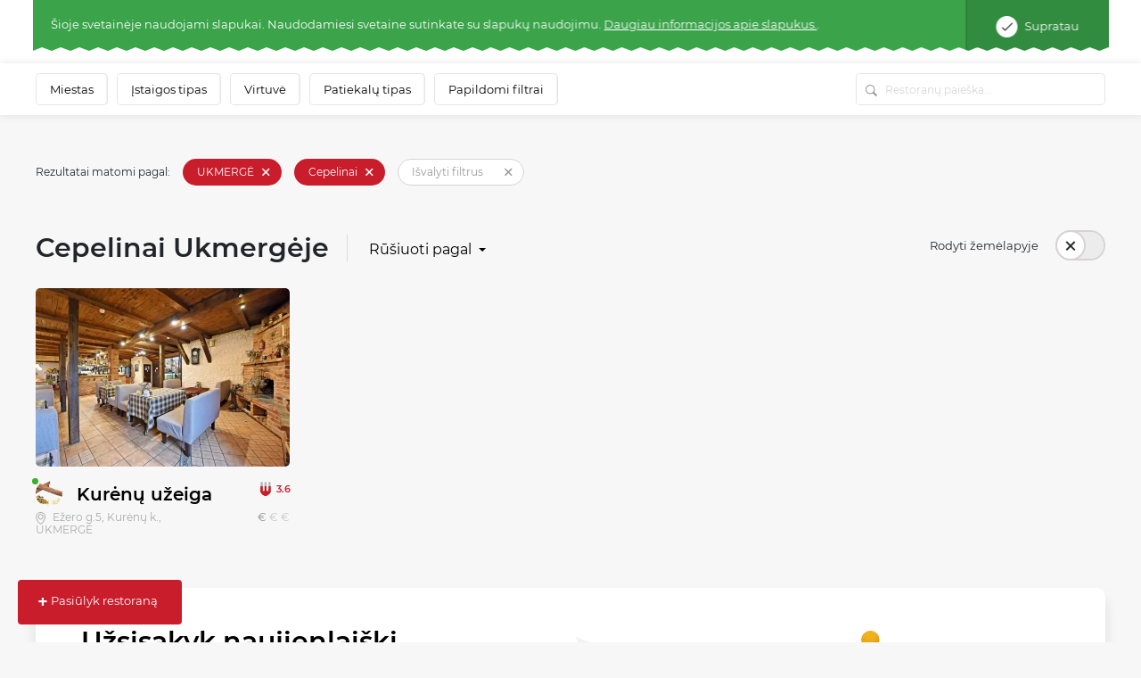

--- FILE ---
content_type: image/svg+xml
request_url: https://static.meniu.lt/assets/vendor/klavakrapstis/meniu-html-v2/dist/images/question.svg
body_size: 724
content:
<svg xmlns="http://www.w3.org/2000/svg" width="44" height="52" viewBox="0 0 22 26">
    <defs>
        <clipPath id="arh0a">
            <path fill="#fff" d="M0 3a3 3 0 0 1 3-3h16a3 3 0 0 1 3 3v16a3 3 0 0 1-3 3H4l-4 4v-4z"/>
        </clipPath>
    </defs>
    <g>
        <g opacity="1">
            <g opacity="1">
                <path fill="#ffffff"
                      d="M10.5 18a1.5 1.5 0 1 0 0-3 1.5 1.5 0 0 0 0 3zM9 14h3v-1.256A4.502 4.502 0 0 0 10.5 4 4.5 4.5 0 0 0 6 8.5h3a1.5 1.5 0 1 1 1.5 1.5H9z"/>
            </g>
            <g opacity="1">
                <path fill="none" stroke="#ffffff" stroke-miterlimit="50" stroke-width="2"
                      d="M0 3a3 3 0 0 1 3-3h16a3 3 0 0 1 3 3v16a3 3 0 0 1-3 3H4v0l-4 4v0-4 0z"
                      clip-path="url(&quot;#arh0a&quot;)"/>
            </g>
        </g>
    </g>
</svg>

--- FILE ---
content_type: application/javascript
request_url: https://static.meniu.lt/assets/js/front_jquery/front_jquery.js?v=20251014030548
body_size: 70065
content:
!function(e,t){"object"==typeof exports&&"undefined"!=typeof module?module.exports=t():"function"==typeof define&&define.amd?define(t):e.moment=t()}(this,function(){"use strict";function e(){return Ne.apply(null,arguments)}function t(e){return"[object Array]"===Object.prototype.toString.call(e)}function n(e){return e instanceof Date||"[object Date]"===Object.prototype.toString.call(e)}function i(e,t){return Object.prototype.hasOwnProperty.call(e,t)}function r(e,t){for(var n in t)i(t,n)&&(e[n]=t[n]);return i(t,"toString")&&(e.toString=t.toString),i(t,"valueOf")&&(e.valueOf=t.valueOf),e}function o(e,t,n,i){return K(e,t,n,i,!0).utc()}function s(e){return null==e._pf&&(e._pf={empty:!1,unusedTokens:[],unusedInput:[],overflow:-2,charsLeftOver:0,nullInput:!1,invalidMonth:null,invalidFormat:!1,userInvalidated:!1,iso:!1}),e._pf}function a(e){if(null==e._isValid){var t=s(e);e._isValid=!isNaN(e._d.getTime())&&t.overflow<0&&!t.empty&&!t.invalidMonth&&!t.nullInput&&!t.invalidFormat&&!t.userInvalidated,e._strict&&(e._isValid=e._isValid&&0===t.charsLeftOver&&0===t.unusedTokens.length&&void 0===t.bigHour)}return e._isValid}function u(e){var t=o(NaN);return null!=e?r(s(t),e):s(t).userInvalidated=!0,t}function l(e,t){var n,i,r;if(void 0!==t._isAMomentObject&&(e._isAMomentObject=t._isAMomentObject),void 0!==t._i&&(e._i=t._i),void 0!==t._f&&(e._f=t._f),void 0!==t._l&&(e._l=t._l),void 0!==t._strict&&(e._strict=t._strict),void 0!==t._tzm&&(e._tzm=t._tzm),void 0!==t._isUTC&&(e._isUTC=t._isUTC),void 0!==t._offset&&(e._offset=t._offset),void 0!==t._pf&&(e._pf=s(t)),void 0!==t._locale&&(e._locale=t._locale),Le.length>0)for(n in Le)void 0!==(r=t[i=Le[n]])&&(e[i]=r);return e}function c(t){l(this,t),this._d=new Date(+t._d),!1===He&&(He=!0,e.updateOffset(this),He=!1)}function f(e){return e instanceof c||null!=e&&null!=e._isAMomentObject}function h(e){var t=+e,n=0;return 0!==t&&isFinite(t)&&(n=t>=0?Math.floor(t):Math.ceil(t)),n}function d(e,t,n){var i,r=Math.min(e.length,t.length),o=Math.abs(e.length-t.length),s=0;for(i=0;r>i;i++)(n&&e[i]!==t[i]||!n&&h(e[i])!==h(t[i]))&&s++;return s+o}function p(){}function m(e){return e?e.toLowerCase().replace("_","-"):e}function g(e){var t=null;if(!Pe[e]&&"undefined"!=typeof module&&module&&module.exports)try{t=We._abbr,require("./locale/"+e),v(t)}catch(e){}return Pe[e]}function v(e,t){var n;return e&&((n=void 0===t?x(e):y(e,t))&&(We=n)),We._abbr}function y(e,t){return null!==t?(t.abbr=e,Pe[e]||(Pe[e]=new p),Pe[e].set(t),v(e),Pe[e]):(delete Pe[e],null)}function x(e){var n;if(e&&e._locale&&e._locale._abbr&&(e=e._locale._abbr),!e)return We;if(!t(e)){if(n=g(e))return n;e=[e]}return function(e){for(var t,n,i,r,o=0;o<e.length;){for(t=(r=m(e[o]).split("-")).length,n=(n=m(e[o+1]))?n.split("-"):null;t>0;){if(i=g(r.slice(0,t).join("-")))return i;if(n&&n.length>=t&&d(r,n,!0)>=t-1)break;t--}o++}return null}(e)}function _(e,t){var n=e.toLowerCase();Fe[n]=Fe[n+"s"]=Fe[t]=e}function w(e){return"string"==typeof e?Fe[e]||Fe[e.toLowerCase()]:void 0}function b(e){var t,n,r={};for(n in e)i(e,n)&&((t=w(n))&&(r[t]=e[n]));return r}function T(t,n){return function(i){return null!=i?(D(this,t,i),e.updateOffset(this,n),this):C(this,t)}}function C(e,t){return e._d["get"+(e._isUTC?"UTC":"")+t]()}function D(e,t,n){return e._d["set"+(e._isUTC?"UTC":"")+t](n)}function k(e,t){var n;if("object"==typeof e)for(n in e)this.set(n,e[n]);else if("function"==typeof this[e=w(e)])return this[e](t);return this}function S(e,t,n){for(var i=""+Math.abs(e),r=e>=0;i.length<t;)i="0"+i;return(r?n?"+":"":"-")+i}function M(e,t,n,i){var r=i;"string"==typeof i&&(r=function(){return this[i]()}),e&&(Re[e]=r),t&&(Re[t[0]]=function(){return S(r.apply(this,arguments),t[1],t[2])}),n&&(Re[n]=function(){return this.localeData().ordinal(r.apply(this,arguments),e)})}function E(e){return e.match(/\[[\s\S]/)?e.replace(/^\[|\]$/g,""):e.replace(/\\/g,"")}function A(e,t){return e.isValid()?(t=O(t,e.localeData()),Ie[t]||(Ie[t]=function(e){var t,n,i=e.match(qe);for(t=0,n=i.length;n>t;t++)Re[i[t]]?i[t]=Re[i[t]]:i[t]=E(i[t]);return function(r){var o="";for(t=0;n>t;t++)o+=i[t]instanceof Function?i[t].call(r,e):i[t];return o}}(t)),Ie[t](e)):e.localeData().invalidDate()}function O(e,t){function n(e){return t.longDateFormat(e)||e}var i=5;for(Ye.lastIndex=0;i>=0&&Ye.test(e);)e=e.replace(Ye,n),Ye.lastIndex=0,i-=1;return e}function N(e,t,n){et[e]="function"==typeof t?t:function(e){return e&&n?n:t}}function W(e,t){return i(et,e)?et[e](t._strict,t._locale):new RegExp(function(e){return e.replace("\\","").replace(/\\(\[)|\\(\])|\[([^\]\[]*)\]|\\(.)/g,function(e,t,n,i,r){return t||n||i||r}).replace(/[-\/\\^$*+?.()|[\]{}]/g,"\\$&")}(e))}function L(e,t){var n,i=t;for("string"==typeof e&&(e=[e]),"number"==typeof t&&(i=function(e,n){n[t]=h(e)}),n=0;n<e.length;n++)tt[e[n]]=i}function H(e,t){L(e,function(e,n,i,r){i._w=i._w||{},t(e,i._w,i,r)})}function P(e,t,n){null!=t&&i(tt,e)&&tt[e](t,n._a,n,e)}function F(e,t){return new Date(Date.UTC(e,t+1,0)).getUTCDate()}function q(e,t){var n;return"string"==typeof t&&"number"!=typeof(t=e.localeData().monthsParse(t))?e:(n=Math.min(e.date(),F(e.year(),t)),e._d["set"+(e._isUTC?"UTC":"")+"Month"](t,n),e)}function Y(t){return null!=t?(q(this,t),e.updateOffset(this,!0),this):C(this,"Month")}function I(e){var t,n=e._a;return n&&-2===s(e).overflow&&(t=n[it]<0||n[it]>11?it:n[rt]<1||n[rt]>F(n[nt],n[it])?rt:n[ot]<0||n[ot]>24||24===n[ot]&&(0!==n[st]||0!==n[at]||0!==n[ut])?ot:n[st]<0||n[st]>59?st:n[at]<0||n[at]>59?at:n[ut]<0||n[ut]>999?ut:-1,s(e)._overflowDayOfYear&&(nt>t||t>rt)&&(t=rt),s(e).overflow=t),e}function R(t){!1===e.suppressDeprecationWarnings&&"undefined"!=typeof console&&console.warn&&console.warn("Deprecation warning: "+t)}function j(e,t){var n=!0,i=e+"\n"+(new Error).stack;return r(function(){return n&&(R(i),n=!1),t.apply(this,arguments)},t)}function U(e){var t,n,i=e._i,r=ht.exec(i);if(r){for(s(e).iso=!0,t=0,n=dt.length;n>t;t++)if(dt[t][1].exec(i)){e._f=dt[t][0]+(r[6]||" ");break}for(t=0,n=pt.length;n>t;t++)if(pt[t][1].exec(i)){e._f+=pt[t][0];break}i.match(Je)&&(e._f+="Z"),Z(e)}else e._isValid=!1}function B(e){var t=new Date(Date.UTC.apply(null,arguments));return 1970>e&&t.setUTCFullYear(e),t}function G(e){return $(e)?366:365}function $(e){return e%4==0&&e%100!=0||e%400==0}function z(e,t,n){var i,r=n-t,o=n-e.day();return o>r&&(o-=7),r-7>o&&(o+=7),i=ee(e).add(o,"d"),{week:Math.ceil(i.dayOfYear()/7),year:i.year()}}function V(e,t,n){return null!=e?e:null!=t?t:n}function X(e){var t,n,i,r,o=[];if(!e._d){for(i=function(e){var t=new Date;return e._useUTC?[t.getUTCFullYear(),t.getUTCMonth(),t.getUTCDate()]:[t.getFullYear(),t.getMonth(),t.getDate()]}(e),e._w&&null==e._a[rt]&&null==e._a[it]&&function(e){var t,n,i,r,o,s,a;null!=(t=e._w).GG||null!=t.W||null!=t.E?(o=1,s=4,n=V(t.GG,e._a[nt],z(ee(),1,4).year),i=V(t.W,1),r=V(t.E,1)):(o=e._locale._week.dow,s=e._locale._week.doy,n=V(t.gg,e._a[nt],z(ee(),o,s).year),i=V(t.w,1),null!=t.d?(r=t.d,o>r&&++i):r=null!=t.e?t.e+o:o),a=function(e,t,n,i,r){var o,s=B(e,0,1).getUTCDay();return{year:(o=7*(t-1)+((n=null!=n?n:r)-r)+(r-(s=0===s?7:s)+(s>i?7:0)-(r>s?7:0))+1)>0?e:e-1,dayOfYear:o>0?o:G(e-1)+o}}(n,i,r,s,o),e._a[nt]=a.year,e._dayOfYear=a.dayOfYear}(e),e._dayOfYear&&(r=V(e._a[nt],i[nt]),e._dayOfYear>G(r)&&(s(e)._overflowDayOfYear=!0),n=B(r,0,e._dayOfYear),e._a[it]=n.getUTCMonth(),e._a[rt]=n.getUTCDate()),t=0;3>t&&null==e._a[t];++t)e._a[t]=o[t]=i[t];for(;7>t;t++)e._a[t]=o[t]=null==e._a[t]?2===t?1:0:e._a[t];24===e._a[ot]&&0===e._a[st]&&0===e._a[at]&&0===e._a[ut]&&(e._nextDay=!0,e._a[ot]=0),e._d=(e._useUTC?B:function(e,t,n,i,r,o,s){var a=new Date(e,t,n,i,r,o,s);return 1970>e&&a.setFullYear(e),a}).apply(null,o),null!=e._tzm&&e._d.setUTCMinutes(e._d.getUTCMinutes()-e._tzm),e._nextDay&&(e._a[ot]=24)}}function Z(t){if(t._f!==e.ISO_8601){t._a=[],s(t).empty=!0;var n,i,r,o,a,u=""+t._i,l=u.length,c=0;for(r=O(t._f,t._locale).match(qe)||[],n=0;n<r.length;n++)o=r[n],(i=(u.match(W(o,t))||[])[0])&&((a=u.substr(0,u.indexOf(i))).length>0&&s(t).unusedInput.push(a),u=u.slice(u.indexOf(i)+i.length),c+=i.length),Re[o]?(i?s(t).empty=!1:s(t).unusedTokens.push(o),P(o,i,t)):t._strict&&!i&&s(t).unusedTokens.push(o);s(t).charsLeftOver=l-c,u.length>0&&s(t).unusedInput.push(u),!0===s(t).bigHour&&t._a[ot]<=12&&t._a[ot]>0&&(s(t).bigHour=void 0),t._a[ot]=function(e,t,n){var i;return null==n?t:null!=e.meridiemHour?e.meridiemHour(t,n):null!=e.isPM?((i=e.isPM(n))&&12>t&&(t+=12),i||12!==t||(t=0),t):t}(t._locale,t._a[ot],t._meridiem),X(t),I(t)}else U(t)}function Q(e){var i,o=e._i,h=e._f;return e._locale=e._locale||x(e._l),null===o||void 0===h&&""===o?u({nullInput:!0}):("string"==typeof o&&(e._i=o=e._locale.preparse(o)),f(o)?new c(I(o)):(t(h)?function(e){var t,n,i,o,u;if(0===e._f.length)return s(e).invalidFormat=!0,void(e._d=new Date(NaN));for(o=0;o<e._f.length;o++)u=0,t=l({},e),null!=e._useUTC&&(t._useUTC=e._useUTC),t._f=e._f[o],Z(t),a(t)&&(u+=s(t).charsLeftOver,u+=10*s(t).unusedTokens.length,s(t).score=u,(null==i||i>u)&&(i=u,n=t));r(e,n||t)}(e):h?Z(e):n(o)?e._d=o:J(e),(i=new c(I(e)))._nextDay&&(i.add(1,"d"),i._nextDay=void 0),i))}function J(i){var r=i._i;void 0===r?i._d=new Date:n(r)?i._d=new Date(+r):"string"==typeof r?function(t){var n=mt.exec(t._i);null!==n?t._d=new Date(+n[1]):(U(t),!1===t._isValid&&(delete t._isValid,e.createFromInputFallback(t)))}(i):t(r)?(i._a=function(e,t){var n,i=[];for(n=0;n<e.length;++n)i.push(t(e[n],n));return i}(r.slice(0),function(e){return parseInt(e,10)}),X(i)):"object"==typeof r?function(e){if(!e._d){var t=b(e._i);e._a=[t.year,t.month,t.day||t.date,t.hour,t.minute,t.second,t.millisecond],X(e)}}(i):"number"==typeof r?i._d=new Date(r):e.createFromInputFallback(i)}function K(e,t,n,i,r){var o={};return"boolean"==typeof n&&(i=n,n=void 0),o._isAMomentObject=!0,o._useUTC=o._isUTC=r,o._l=n,o._i=e,o._f=t,o._strict=i,Q(o)}function ee(e,t,n,i){return K(e,t,n,i,!1)}function te(e,n){var i,r;if(1===n.length&&t(n[0])&&(n=n[0]),!n.length)return ee();for(i=n[0],r=1;r<n.length;++r)n[r][e](i)&&(i=n[r]);return i}function ne(e){var t=b(e),n=t.year||0,i=t.quarter||0,r=t.month||0,o=t.week||0,s=t.day||0,a=t.hour||0,u=t.minute||0,l=t.second||0,c=t.millisecond||0;this._milliseconds=+c+1e3*l+6e4*u+36e5*a,this._days=+s+7*o,this._months=+r+3*i+12*n,this._data={},this._locale=x(),this._bubble()}function ie(e){return e instanceof ne}function re(e,t){M(e,0,0,function(){var e=this.utcOffset(),n="+";return 0>e&&(e=-e,n="-"),n+S(~~(e/60),2)+t+S(~~e%60,2)})}function oe(e){var t=(e||"").match(Je)||[],n=((t[t.length-1]||[])+"").match(xt)||["-",0,0],i=60*n[1]+h(n[2]);return"+"===n[0]?i:-i}function se(t,i){var r,o;return i._isUTC?(r=i.clone(),o=(f(t)||n(t)?+t:+ee(t))-+r,r._d.setTime(+r._d+o),e.updateOffset(r,!1),r):ee(t).local()}function ae(e){return 15*-Math.round(e._d.getTimezoneOffset()/15)}function ue(){return this._isUTC&&0===this._offset}function le(e,t){var n,r,o,s=e,a=null;return ie(e)?s={ms:e._milliseconds,d:e._days,M:e._months}:"number"==typeof e?(s={},t?s[t]=e:s.milliseconds=e):(a=_t.exec(e))?(n="-"===a[1]?-1:1,s={y:0,d:h(a[rt])*n,h:h(a[ot])*n,m:h(a[st])*n,s:h(a[at])*n,ms:h(a[ut])*n}):(a=wt.exec(e))?(n="-"===a[1]?-1:1,s={y:ce(a[2],n),M:ce(a[3],n),d:ce(a[4],n),h:ce(a[5],n),m:ce(a[6],n),s:ce(a[7],n),w:ce(a[8],n)}):null==s?s={}:"object"==typeof s&&("from"in s||"to"in s)&&(o=function(e,t){var n;return t=se(t,e),e.isBefore(t)?n=fe(e,t):((n=fe(t,e)).milliseconds=-n.milliseconds,n.months=-n.months),n}(ee(s.from),ee(s.to)),(s={}).ms=o.milliseconds,s.M=o.months),r=new ne(s),ie(e)&&i(e,"_locale")&&(r._locale=e._locale),r}function ce(e,t){var n=e&&parseFloat(e.replace(",","."));return(isNaN(n)?0:n)*t}function fe(e,t){var n={milliseconds:0,months:0};return n.months=t.month()-e.month()+12*(t.year()-e.year()),e.clone().add(n.months,"M").isAfter(t)&&--n.months,n.milliseconds=+t-+e.clone().add(n.months,"M"),n}function he(e,t){return function(n,i){var r;return null===i||isNaN(+i)||(function(e,t){ft[e]||(R(t),ft[e]=!0)}(t,"moment()."+t+"(period, number) is deprecated. Please use moment()."+t+"(number, period)."),r=n,n=i,i=r),de(this,le(n="string"==typeof n?+n:n,i),e),this}}function de(t,n,i,r){var o=n._milliseconds,s=n._days,a=n._months;r=null==r||r,o&&t._d.setTime(+t._d+o*i),s&&D(t,"Date",C(t,"Date")+s*i),a&&q(t,C(t,"Month")+a*i),r&&e.updateOffset(t,s||a)}function pe(e){return 0>e?Math.ceil(e):Math.floor(e)}function me(){var e=this.clone().utc();return 0<e.year()&&e.year()<=9999?"function"==typeof Date.prototype.toISOString?this.toDate().toISOString():A(e,"YYYY-MM-DD[T]HH:mm:ss.SSS[Z]"):A(e,"YYYYYY-MM-DD[T]HH:mm:ss.SSS[Z]")}function ge(e){var t;return void 0===e?this._locale._abbr:(null!=(t=x(e))&&(this._locale=t),this)}function ve(){return this._locale}function ye(e,t){M(0,[e,e.length],0,t)}function xe(e,t,n){return z(ee([e,11,31+t-n]),t,n).week}function _e(e,t){M(e,0,0,function(){return this.localeData().meridiem(this.hours(),this.minutes(),t)})}function we(e,t){return t._meridiemParse}function be(e){M(0,[e,3],0,"millisecond")}function Te(e){return e}function Ce(e,t,n,i){var r=x(),s=o().set(i,t);return r[n](s,e)}function De(e,t,n,i,r){if("number"==typeof e&&(t=e,e=void 0),e=e||"",null!=t)return Ce(e,t,n,r);var o,s=[];for(o=0;i>o;o++)s[o]=Ce(e,o,n,r);return s}function ke(e,t,n,i){var r=le(t,n);return e._milliseconds+=i*r._milliseconds,e._days+=i*r._days,e._months+=i*r._months,e._bubble()}function Se(e){return 400*e/146097}function Me(e){return 146097*e/400}function Ee(e){return function(){return this.as(e)}}function Ae(e){return function(){return this._data[e]}}function Oe(){var e=en(this.years()),t=en(this.months()),n=en(this.days()),i=en(this.hours()),r=en(this.minutes()),o=en(this.seconds()+this.milliseconds()/1e3),s=this.asSeconds();return s?(0>s?"-":"")+"P"+(e?e+"Y":"")+(t?t+"M":"")+(n?n+"D":"")+(i||r||o?"T":"")+(i?i+"H":"")+(r?r+"M":"")+(o?o+"S":""):"P0D"}var Ne,We,Le=e.momentProperties=[],He=!1,Pe={},Fe={},qe=/(\[[^\[]*\])|(\\)?(Mo|MM?M?M?|Do|DDDo|DD?D?D?|ddd?d?|do?|w[o|w]?|W[o|W]?|Q|YYYYYY|YYYYY|YYYY|YY|gg(ggg?)?|GG(GGG?)?|e|E|a|A|hh?|HH?|mm?|ss?|S{1,4}|x|X|zz?|ZZ?|.)/g,Ye=/(\[[^\[]*\])|(\\)?(LTS|LT|LL?L?L?|l{1,4})/g,Ie={},Re={},je=/\d/,Ue=/\d\d/,Be=/\d{3}/,Ge=/\d{4}/,$e=/[+-]?\d{6}/,ze=/\d\d?/,Ve=/\d{1,3}/,Xe=/\d{1,4}/,Ze=/[+-]?\d{1,6}/,Qe=/[+-]?\d+/,Je=/Z|[+-]\d\d:?\d\d/gi,Ke=/[0-9]*['a-z\u00A0-\u05FF\u0700-\uD7FF\uF900-\uFDCF\uFDF0-\uFFEF]+|[\u0600-\u06FF\/]+(\s*?[\u0600-\u06FF]+){1,2}/i,et={},tt={},nt=0,it=1,rt=2,ot=3,st=4,at=5,ut=6;M("M",["MM",2],"Mo",function(){return this.month()+1}),M("MMM",0,0,function(e){return this.localeData().monthsShort(this,e)}),M("MMMM",0,0,function(e){return this.localeData().months(this,e)}),_("month","M"),N("M",ze),N("MM",ze,Ue),N("MMM",Ke),N("MMMM",Ke),L(["M","MM"],function(e,t){t[it]=h(e)-1}),L(["MMM","MMMM"],function(e,t,n,i){var r=n._locale.monthsParse(e,i,n._strict);null!=r?t[it]=r:s(n).invalidMonth=e});var lt="January_February_March_April_May_June_July_August_September_October_November_December".split("_"),ct="Jan_Feb_Mar_Apr_May_Jun_Jul_Aug_Sep_Oct_Nov_Dec".split("_"),ft={};e.suppressDeprecationWarnings=!1;var ht=/^\s*(?:[+-]\d{6}|\d{4})-(?:(\d\d-\d\d)|(W\d\d$)|(W\d\d-\d)|(\d\d\d))((T| )(\d\d(:\d\d(:\d\d(\.\d+)?)?)?)?([\+\-]\d\d(?::?\d\d)?|\s*Z)?)?$/,dt=[["YYYYYY-MM-DD",/[+-]\d{6}-\d{2}-\d{2}/],["YYYY-MM-DD",/\d{4}-\d{2}-\d{2}/],["GGGG-[W]WW-E",/\d{4}-W\d{2}-\d/],["GGGG-[W]WW",/\d{4}-W\d{2}/],["YYYY-DDD",/\d{4}-\d{3}/]],pt=[["HH:mm:ss.SSSS",/(T| )\d\d:\d\d:\d\d\.\d+/],["HH:mm:ss",/(T| )\d\d:\d\d:\d\d/],["HH:mm",/(T| )\d\d:\d\d/],["HH",/(T| )\d\d/]],mt=/^\/?Date\((\-?\d+)/i;e.createFromInputFallback=j("moment construction falls back to js Date. This is discouraged and will be removed in upcoming major release. Please refer to https://github.com/moment/moment/issues/1407 for more info.",function(e){e._d=new Date(e._i+(e._useUTC?" UTC":""))}),M(0,["YY",2],0,function(){return this.year()%100}),M(0,["YYYY",4],0,"year"),M(0,["YYYYY",5],0,"year"),M(0,["YYYYYY",6,!0],0,"year"),_("year","y"),N("Y",Qe),N("YY",ze,Ue),N("YYYY",Xe,Ge),N("YYYYY",Ze,$e),N("YYYYYY",Ze,$e),L(["YYYY","YYYYY","YYYYYY"],nt),L("YY",function(t,n){n[nt]=e.parseTwoDigitYear(t)}),e.parseTwoDigitYear=function(e){return h(e)+(h(e)>68?1900:2e3)};var gt=T("FullYear",!1);M("w",["ww",2],"wo","week"),M("W",["WW",2],"Wo","isoWeek"),_("week","w"),_("isoWeek","W"),N("w",ze),N("ww",ze,Ue),N("W",ze),N("WW",ze,Ue),H(["w","ww","W","WW"],function(e,t,n,i){t[i.substr(0,1)]=h(e)});M("DDD",["DDDD",3],"DDDo","dayOfYear"),_("dayOfYear","DDD"),N("DDD",Ve),N("DDDD",Be),L(["DDD","DDDD"],function(e,t,n){n._dayOfYear=h(e)}),e.ISO_8601=function(){};var vt=j("moment().min is deprecated, use moment.min instead. https://github.com/moment/moment/issues/1548",function(){var e=ee.apply(null,arguments);return this>e?this:e}),yt=j("moment().max is deprecated, use moment.max instead. https://github.com/moment/moment/issues/1548",function(){var e=ee.apply(null,arguments);return e>this?this:e});re("Z",":"),re("ZZ",""),N("Z",Je),N("ZZ",Je),L(["Z","ZZ"],function(e,t,n){n._useUTC=!0,n._tzm=oe(e)});var xt=/([\+\-]|\d\d)/gi;e.updateOffset=function(){};var _t=/(\-)?(?:(\d*)\.)?(\d+)\:(\d+)(?:\:(\d+)\.?(\d{3})?)?/,wt=/^(-)?P(?:(?:([0-9,.]*)Y)?(?:([0-9,.]*)M)?(?:([0-9,.]*)D)?(?:T(?:([0-9,.]*)H)?(?:([0-9,.]*)M)?(?:([0-9,.]*)S)?)?|([0-9,.]*)W)$/;le.fn=ne.prototype;var bt=he(1,"add"),Tt=he(-1,"subtract");e.defaultFormat="YYYY-MM-DDTHH:mm:ssZ";var Ct=j("moment().lang() is deprecated. Instead, use moment().localeData() to get the language configuration. Use moment().locale() to change languages.",function(e){return void 0===e?this.localeData():this.locale(e)});M(0,["gg",2],0,function(){return this.weekYear()%100}),M(0,["GG",2],0,function(){return this.isoWeekYear()%100}),ye("gggg","weekYear"),ye("ggggg","weekYear"),ye("GGGG","isoWeekYear"),ye("GGGGG","isoWeekYear"),_("weekYear","gg"),_("isoWeekYear","GG"),N("G",Qe),N("g",Qe),N("GG",ze,Ue),N("gg",ze,Ue),N("GGGG",Xe,Ge),N("gggg",Xe,Ge),N("GGGGG",Ze,$e),N("ggggg",Ze,$e),H(["gggg","ggggg","GGGG","GGGGG"],function(e,t,n,i){t[i.substr(0,2)]=h(e)}),H(["gg","GG"],function(t,n,i,r){n[r]=e.parseTwoDigitYear(t)}),M("Q",0,0,"quarter"),_("quarter","Q"),N("Q",je),L("Q",function(e,t){t[it]=3*(h(e)-1)}),M("D",["DD",2],"Do","date"),_("date","D"),N("D",ze),N("DD",ze,Ue),N("Do",function(e,t){return e?t._ordinalParse:t._ordinalParseLenient}),L(["D","DD"],rt),L("Do",function(e,t){t[rt]=h(e.match(ze)[0])});var Dt=T("Date",!0);M("d",0,"do","day"),M("dd",0,0,function(e){return this.localeData().weekdaysMin(this,e)}),M("ddd",0,0,function(e){return this.localeData().weekdaysShort(this,e)}),M("dddd",0,0,function(e){return this.localeData().weekdays(this,e)}),M("e",0,0,"weekday"),M("E",0,0,"isoWeekday"),_("day","d"),_("weekday","e"),_("isoWeekday","E"),N("d",ze),N("e",ze),N("E",ze),N("dd",Ke),N("ddd",Ke),N("dddd",Ke),H(["dd","ddd","dddd"],function(e,t,n){var i=n._locale.weekdaysParse(e);null!=i?t.d=i:s(n).invalidWeekday=e}),H(["d","e","E"],function(e,t,n,i){t[i]=h(e)});var kt="Sunday_Monday_Tuesday_Wednesday_Thursday_Friday_Saturday".split("_"),St="Sun_Mon_Tue_Wed_Thu_Fri_Sat".split("_"),Mt="Su_Mo_Tu_We_Th_Fr_Sa".split("_");M("H",["HH",2],0,"hour"),M("h",["hh",2],0,function(){return this.hours()%12||12}),_e("a",!0),_e("A",!1),_("hour","h"),N("a",we),N("A",we),N("H",ze),N("h",ze),N("HH",ze,Ue),N("hh",ze,Ue),L(["H","HH"],ot),L(["a","A"],function(e,t,n){n._isPm=n._locale.isPM(e),n._meridiem=e}),L(["h","hh"],function(e,t,n){t[ot]=h(e),s(n).bigHour=!0});var Et=T("Hours",!0);M("m",["mm",2],0,"minute"),_("minute","m"),N("m",ze),N("mm",ze,Ue),L(["m","mm"],st);var At=T("Minutes",!1);M("s",["ss",2],0,"second"),_("second","s"),N("s",ze),N("ss",ze,Ue),L(["s","ss"],at);var Ot=T("Seconds",!1);M("S",0,0,function(){return~~(this.millisecond()/100)}),M(0,["SS",2],0,function(){return~~(this.millisecond()/10)}),be("SSS"),be("SSSS"),_("millisecond","ms"),N("S",Ve,je),N("SS",Ve,Ue),N("SSS",Ve,Be),N("SSSS",/\d+/),L(["S","SS","SSS","SSSS"],function(e,t){t[ut]=h(1e3*("0."+e))});var Nt=T("Milliseconds",!1);M("z",0,0,"zoneAbbr"),M("zz",0,0,"zoneName");var Wt=c.prototype;Wt.add=bt,Wt.calendar=function(e){var t=e||ee(),n=se(t,this).startOf("day"),i=this.diff(n,"days",!0),r=-6>i?"sameElse":-1>i?"lastWeek":0>i?"lastDay":1>i?"sameDay":2>i?"nextDay":7>i?"nextWeek":"sameElse";return this.format(this.localeData().calendar(r,this,ee(t)))},Wt.clone=function(){return new c(this)},Wt.diff=function(e,t,n){var i,r,o=se(e,this),s=6e4*(o.utcOffset()-this.utcOffset());return"year"===(t=w(t))||"month"===t||"quarter"===t?(r=function(e,t){var n,i,r=12*(t.year()-e.year())+(t.month()-e.month()),o=e.clone().add(r,"months");return 0>t-o?(n=e.clone().add(r-1,"months"),i=(t-o)/(o-n)):(n=e.clone().add(r+1,"months"),i=(t-o)/(n-o)),-(r+i)}(this,o),"quarter"===t?r/=3:"year"===t&&(r/=12)):(i=this-o,r="second"===t?i/1e3:"minute"===t?i/6e4:"hour"===t?i/36e5:"day"===t?(i-s)/864e5:"week"===t?(i-s)/6048e5:i),n?r:pe(r)},Wt.endOf=function(e){return void 0===(e=w(e))||"millisecond"===e?this:this.startOf(e).add(1,"isoWeek"===e?"week":e).subtract(1,"ms")},Wt.format=function(t){var n=A(this,t||e.defaultFormat);return this.localeData().postformat(n)},Wt.from=function(e,t){return this.isValid()?le({to:this,from:e}).locale(this.locale()).humanize(!t):this.localeData().invalidDate()},Wt.fromNow=function(e){return this.from(ee(),e)},Wt.to=function(e,t){return this.isValid()?le({from:this,to:e}).locale(this.locale()).humanize(!t):this.localeData().invalidDate()},Wt.toNow=function(e){return this.to(ee(),e)},Wt.get=k,Wt.invalidAt=function(){return s(this).overflow},Wt.isAfter=function(e,t){return"millisecond"===(t=w(void 0!==t?t:"millisecond"))?+this>+(e=f(e)?e:ee(e)):(f(e)?+e:+ee(e))<+this.clone().startOf(t)},Wt.isBefore=function(e,t){var n;return"millisecond"===(t=w(void 0!==t?t:"millisecond"))?+(e=f(e)?e:ee(e))>+this:(n=f(e)?+e:+ee(e),+this.clone().endOf(t)<n)},Wt.isBetween=function(e,t,n){return this.isAfter(e,n)&&this.isBefore(t,n)},Wt.isSame=function(e,t){var n;return"millisecond"===(t=w(t||"millisecond"))?+this==+(e=f(e)?e:ee(e)):(n=+ee(e),+this.clone().startOf(t)<=n&&n<=+this.clone().endOf(t))},Wt.isValid=function(){return a(this)},Wt.lang=Ct,Wt.locale=ge,Wt.localeData=ve,Wt.max=yt,Wt.min=vt,Wt.parsingFlags=function(){return r({},s(this))},Wt.set=k,Wt.startOf=function(e){switch(e=w(e)){case"year":this.month(0);case"quarter":case"month":this.date(1);case"week":case"isoWeek":case"day":this.hours(0);case"hour":this.minutes(0);case"minute":this.seconds(0);case"second":this.milliseconds(0)}return"week"===e&&this.weekday(0),"isoWeek"===e&&this.isoWeekday(1),"quarter"===e&&this.month(3*Math.floor(this.month()/3)),this},Wt.subtract=Tt,Wt.toArray=function(){var e=this;return[e.year(),e.month(),e.date(),e.hour(),e.minute(),e.second(),e.millisecond()]},Wt.toDate=function(){return this._offset?new Date(+this):this._d},Wt.toISOString=me,Wt.toJSON=me,Wt.toString=function(){return this.clone().locale("en").format("ddd MMM DD YYYY HH:mm:ss [GMT]ZZ")},Wt.unix=function(){return Math.floor(+this/1e3)},Wt.valueOf=function(){return+this._d-6e4*(this._offset||0)},Wt.year=gt,Wt.isLeapYear=function(){return $(this.year())},Wt.weekYear=function(e){var t=z(this,this.localeData()._week.dow,this.localeData()._week.doy).year;return null==e?t:this.add(e-t,"y")},Wt.isoWeekYear=function(e){var t=z(this,1,4).year;return null==e?t:this.add(e-t,"y")},Wt.quarter=Wt.quarters=function(e){return null==e?Math.ceil((this.month()+1)/3):this.month(3*(e-1)+this.month()%3)},Wt.month=Y,Wt.daysInMonth=function(){return F(this.year(),this.month())},Wt.week=Wt.weeks=function(e){var t=this.localeData().week(this);return null==e?t:this.add(7*(e-t),"d")},Wt.isoWeek=Wt.isoWeeks=function(e){var t=z(this,1,4).week;return null==e?t:this.add(7*(e-t),"d")},Wt.weeksInYear=function(){var e=this.localeData()._week;return xe(this.year(),e.dow,e.doy)},Wt.isoWeeksInYear=function(){return xe(this.year(),1,4)},Wt.date=Dt,Wt.day=Wt.days=function(e){var t=this._isUTC?this._d.getUTCDay():this._d.getDay();return null!=e?(e=function(e,t){if("string"==typeof e)if(isNaN(e)){if("number"!=typeof(e=t.weekdaysParse(e)))return null}else e=parseInt(e,10);return e}(e,this.localeData()),this.add(e-t,"d")):t},Wt.weekday=function(e){var t=(this.day()+7-this.localeData()._week.dow)%7;return null==e?t:this.add(e-t,"d")},Wt.isoWeekday=function(e){return null==e?this.day()||7:this.day(this.day()%7?e:e-7)},Wt.dayOfYear=function(e){var t=Math.round((this.clone().startOf("day")-this.clone().startOf("year"))/864e5)+1;return null==e?t:this.add(e-t,"d")},Wt.hour=Wt.hours=Et,Wt.minute=Wt.minutes=At,Wt.second=Wt.seconds=Ot,Wt.millisecond=Wt.milliseconds=Nt,Wt.utcOffset=function(t,n){var i,r=this._offset||0;return null!=t?("string"==typeof t&&(t=oe(t)),Math.abs(t)<16&&(t*=60),!this._isUTC&&n&&(i=ae(this)),this._offset=t,this._isUTC=!0,null!=i&&this.add(i,"m"),r!==t&&(!n||this._changeInProgress?de(this,le(t-r,"m"),1,!1):this._changeInProgress||(this._changeInProgress=!0,e.updateOffset(this,!0),this._changeInProgress=null)),this):this._isUTC?r:ae(this)},Wt.utc=function(e){return this.utcOffset(0,e)},Wt.local=function(e){return this._isUTC&&(this.utcOffset(0,e),this._isUTC=!1,e&&this.subtract(ae(this),"m")),this},Wt.parseZone=function(){return this._tzm?this.utcOffset(this._tzm):"string"==typeof this._i&&this.utcOffset(oe(this._i)),this},Wt.hasAlignedHourOffset=function(e){return e=e?ee(e).utcOffset():0,(this.utcOffset()-e)%60==0},Wt.isDST=function(){return this.utcOffset()>this.clone().month(0).utcOffset()||this.utcOffset()>this.clone().month(5).utcOffset()},Wt.isDSTShifted=function(){if(this._a){var e=this._isUTC?o(this._a):ee(this._a);return this.isValid()&&d(this._a,e.toArray())>0}return!1},Wt.isLocal=function(){return!this._isUTC},Wt.isUtcOffset=function(){return this._isUTC},Wt.isUtc=ue,Wt.isUTC=ue,Wt.zoneAbbr=function(){return this._isUTC?"UTC":""},Wt.zoneName=function(){return this._isUTC?"Coordinated Universal Time":""},Wt.dates=j("dates accessor is deprecated. Use date instead.",Dt),Wt.months=j("months accessor is deprecated. Use month instead",Y),Wt.years=j("years accessor is deprecated. Use year instead",gt),Wt.zone=j("moment().zone is deprecated, use moment().utcOffset instead. https://github.com/moment/moment/issues/1779",function(e,t){return null!=e?("string"!=typeof e&&(e=-e),this.utcOffset(e,t),this):-this.utcOffset()});var Lt=Wt,Ht=p.prototype;Ht._calendar={sameDay:"[Today at] LT",nextDay:"[Tomorrow at] LT",nextWeek:"dddd [at] LT",lastDay:"[Yesterday at] LT",lastWeek:"[Last] dddd [at] LT",sameElse:"L"},Ht.calendar=function(e,t,n){var i=this._calendar[e];return"function"==typeof i?i.call(t,n):i},Ht._longDateFormat={LTS:"h:mm:ss A",LT:"h:mm A",L:"MM/DD/YYYY",LL:"MMMM D, YYYY",LLL:"MMMM D, YYYY LT",LLLL:"dddd, MMMM D, YYYY LT"},Ht.longDateFormat=function(e){var t=this._longDateFormat[e];return!t&&this._longDateFormat[e.toUpperCase()]&&(t=this._longDateFormat[e.toUpperCase()].replace(/MMMM|MM|DD|dddd/g,function(e){return e.slice(1)}),this._longDateFormat[e]=t),t},Ht._invalidDate="Invalid date",Ht.invalidDate=function(){return this._invalidDate},Ht._ordinal="%d",Ht.ordinal=function(e){return this._ordinal.replace("%d",e)},Ht._ordinalParse=/\d{1,2}/,Ht.preparse=Te,Ht.postformat=Te,Ht._relativeTime={future:"in %s",past:"%s ago",s:"a few seconds",m:"a minute",mm:"%d minutes",h:"an hour",hh:"%d hours",d:"a day",dd:"%d days",M:"a month",MM:"%d months",y:"a year",yy:"%d years"},Ht.relativeTime=function(e,t,n,i){var r=this._relativeTime[n];return"function"==typeof r?r(e,t,n,i):r.replace(/%d/i,e)},Ht.pastFuture=function(e,t){var n=this._relativeTime[e>0?"future":"past"];return"function"==typeof n?n(t):n.replace(/%s/i,t)},Ht.set=function(e){var t,n;for(n in e)"function"==typeof(t=e[n])?this[n]=t:this["_"+n]=t;this._ordinalParseLenient=new RegExp(this._ordinalParse.source+"|"+/\d{1,2}/.source)},Ht.months=function(e){return this._months[e.month()]},Ht._months=lt,Ht.monthsShort=function(e){return this._monthsShort[e.month()]},Ht._monthsShort=ct,Ht.monthsParse=function(e,t,n){var i,r,s;for(this._monthsParse||(this._monthsParse=[],this._longMonthsParse=[],this._shortMonthsParse=[]),i=0;12>i;i++){if(r=o([2e3,i]),n&&!this._longMonthsParse[i]&&(this._longMonthsParse[i]=new RegExp("^"+this.months(r,"").replace(".","")+"$","i"),this._shortMonthsParse[i]=new RegExp("^"+this.monthsShort(r,"").replace(".","")+"$","i")),n||this._monthsParse[i]||(s="^"+this.months(r,"")+"|^"+this.monthsShort(r,""),this._monthsParse[i]=new RegExp(s.replace(".",""),"i")),n&&"MMMM"===t&&this._longMonthsParse[i].test(e))return i;if(n&&"MMM"===t&&this._shortMonthsParse[i].test(e))return i;if(!n&&this._monthsParse[i].test(e))return i}},Ht.week=function(e){return z(e,this._week.dow,this._week.doy).week},Ht._week={dow:0,doy:6},Ht.firstDayOfYear=function(){return this._week.doy},Ht.firstDayOfWeek=function(){return this._week.dow},Ht.weekdays=function(e){return this._weekdays[e.day()]},Ht._weekdays=kt,Ht.weekdaysMin=function(e){return this._weekdaysMin[e.day()]},Ht._weekdaysMin=Mt,Ht.weekdaysShort=function(e){return this._weekdaysShort[e.day()]},Ht._weekdaysShort=St,Ht.weekdaysParse=function(e){var t,n,i;for(this._weekdaysParse||(this._weekdaysParse=[]),t=0;7>t;t++)if(this._weekdaysParse[t]||(n=ee([2e3,1]).day(t),i="^"+this.weekdays(n,"")+"|^"+this.weekdaysShort(n,"")+"|^"+this.weekdaysMin(n,""),this._weekdaysParse[t]=new RegExp(i.replace(".",""),"i")),this._weekdaysParse[t].test(e))return t},Ht.isPM=function(e){return"p"===(e+"").toLowerCase().charAt(0)},Ht._meridiemParse=/[ap]\.?m?\.?/i,Ht.meridiem=function(e,t,n){return e>11?n?"pm":"PM":n?"am":"AM"},v("en",{ordinalParse:/\d{1,2}(th|st|nd|rd)/,ordinal:function(e){var t=e%10;return e+(1===h(e%100/10)?"th":1===t?"st":2===t?"nd":3===t?"rd":"th")}}),e.lang=j("moment.lang is deprecated. Use moment.locale instead.",v),e.langData=j("moment.langData is deprecated. Use moment.localeData instead.",x);var Pt=Math.abs,Ft=Ee("ms"),qt=Ee("s"),Yt=Ee("m"),It=Ee("h"),Rt=Ee("d"),jt=Ee("w"),Ut=Ee("M"),Bt=Ee("y"),Gt=Ae("milliseconds"),$t=Ae("seconds"),zt=Ae("minutes"),Vt=Ae("hours"),Xt=Ae("days"),Zt=Ae("months"),Qt=Ae("years"),Jt=Math.round,Kt={s:45,m:45,h:22,d:26,M:11},en=Math.abs,tn=ne.prototype;return tn.abs=function(){var e=this._data;return this._milliseconds=Pt(this._milliseconds),this._days=Pt(this._days),this._months=Pt(this._months),e.milliseconds=Pt(e.milliseconds),e.seconds=Pt(e.seconds),e.minutes=Pt(e.minutes),e.hours=Pt(e.hours),e.months=Pt(e.months),e.years=Pt(e.years),this},tn.add=function(e,t){return ke(this,e,t,1)},tn.subtract=function(e,t){return ke(this,e,t,-1)},tn.as=function(e){var t,n,i=this._milliseconds;if("month"===(e=w(e))||"year"===e)return t=this._days+i/864e5,n=this._months+12*Se(t),"month"===e?n:n/12;switch(t=this._days+Math.round(Me(this._months/12)),e){case"week":return t/7+i/6048e5;case"day":return t+i/864e5;case"hour":return 24*t+i/36e5;case"minute":return 1440*t+i/6e4;case"second":return 86400*t+i/1e3;case"millisecond":return Math.floor(864e5*t)+i;default:throw new Error("Unknown unit "+e)}},tn.asMilliseconds=Ft,tn.asSeconds=qt,tn.asMinutes=Yt,tn.asHours=It,tn.asDays=Rt,tn.asWeeks=jt,tn.asMonths=Ut,tn.asYears=Bt,tn.valueOf=function(){return this._milliseconds+864e5*this._days+this._months%12*2592e6+31536e6*h(this._months/12)},tn._bubble=function(){var e,t,n,i=this._milliseconds,r=this._days,o=this._months,s=this._data,a=0;return s.milliseconds=i%1e3,e=pe(i/1e3),s.seconds=e%60,t=pe(e/60),s.minutes=t%60,n=pe(t/60),s.hours=n%24,r+=pe(n/24),a=pe(Se(r)),r-=pe(Me(a)),o+=pe(r/30),r%=30,a+=pe(o/12),o%=12,s.days=r,s.months=o,s.years=a,this},tn.get=function(e){return this[(e=w(e))+"s"]()},tn.milliseconds=Gt,tn.seconds=$t,tn.minutes=zt,tn.hours=Vt,tn.days=Xt,tn.weeks=function(){return pe(this.days()/7)},tn.months=Zt,tn.years=Qt,tn.humanize=function(e){var t=this.localeData(),n=function(e,t,n){var i=le(e).abs(),r=Jt(i.as("s")),o=Jt(i.as("m")),s=Jt(i.as("h")),a=Jt(i.as("d")),u=Jt(i.as("M")),l=Jt(i.as("y")),c=r<Kt.s&&["s",r]||1===o&&["m"]||o<Kt.m&&["mm",o]||1===s&&["h"]||s<Kt.h&&["hh",s]||1===a&&["d"]||a<Kt.d&&["dd",a]||1===u&&["M"]||u<Kt.M&&["MM",u]||1===l&&["y"]||["yy",l];return c[2]=t,c[3]=+e>0,c[4]=n,function(e,t,n,i,r){return r.relativeTime(t||1,!!n,e,i)}.apply(null,c)}(this,!e,t);return e&&(n=t.pastFuture(+this,n)),t.postformat(n)},tn.toISOString=Oe,tn.toString=Oe,tn.toJSON=Oe,tn.locale=ge,tn.localeData=ve,tn.toIsoString=j("toIsoString() is deprecated. Please use toISOString() instead (notice the capitals)",Oe),tn.lang=Ct,M("X",0,0,"unix"),M("x",0,0,"valueOf"),N("x",Qe),N("X",/[+-]?\d+(\.\d{1,3})?/),L("X",function(e,t,n){n._d=new Date(1e3*parseFloat(e,10))}),L("x",function(e,t,n){n._d=new Date(h(e))}),e.version="2.10.3",function(e){Ne=e}(ee),e.fn=Lt,e.min=function(){return te("isBefore",[].slice.call(arguments,0))},e.max=function(){return te("isAfter",[].slice.call(arguments,0))},e.utc=o,e.unix=function(e){return ee(1e3*e)},e.months=function(e,t){return De(e,t,"months",12,"month")},e.isDate=n,e.locale=v,e.invalid=u,e.duration=le,e.isMoment=f,e.weekdays=function(e,t){return De(e,t,"weekdays",7,"day")},e.parseZone=function(){return ee.apply(null,arguments).parseZone()},e.localeData=x,e.isDuration=ie,e.monthsShort=function(e,t){return De(e,t,"monthsShort",12,"month")},e.weekdaysMin=function(e,t){return De(e,t,"weekdaysMin",7,"day")},e.defineLocale=y,e.weekdaysShort=function(e,t){return De(e,t,"weekdaysShort",7,"day")},e.normalizeUnits=w,e.relativeTimeThreshold=function(e,t){return void 0!==Kt[e]&&(void 0===t?Kt[e]:(Kt[e]=t,!0))},e}),function(e,t){"use strict";"object"==typeof module&&"object"==typeof module.exports?module.exports=e.document?t(e,!0):function(e){if(!e.document)throw new Error("jQuery requires a window with a document");return t(e)}:t(e)}("undefined"!=typeof window?window:this,function(e,t){"use strict";var n=[],i=e.document,r=Object.getPrototypeOf,o=n.slice,s=n.concat,a=n.push,u=n.indexOf,l={},c=l.toString,f=l.hasOwnProperty,h=f.toString,d=h.call(Object),p={};function m(e,t){var n=(t=t||i).createElement("script");n.text=e,t.head.appendChild(n).parentNode.removeChild(n)}var g="3.2.1",v=function(e,t){return new v.fn.init(e,t)},y=/^[\s\uFEFF\xA0]+|[\s\uFEFF\xA0]+$/g,x=/^-ms-/,_=/-([a-z])/g,w=function(e,t){return t.toUpperCase()};function b(e){var t=!!e&&"length"in e&&e.length,n=v.type(e);return"function"!==n&&!v.isWindow(e)&&("array"===n||0===t||"number"==typeof t&&t>0&&t-1 in e)}v.fn=v.prototype={jquery:g,constructor:v,length:0,toArray:function(){return o.call(this)},get:function(e){return null==e?o.call(this):e<0?this[e+this.length]:this[e]},pushStack:function(e){var t=v.merge(this.constructor(),e);return t.prevObject=this,t},each:function(e){return v.each(this,e)},map:function(e){return this.pushStack(v.map(this,function(t,n){return e.call(t,n,t)}))},slice:function(){return this.pushStack(o.apply(this,arguments))},first:function(){return this.eq(0)},last:function(){return this.eq(-1)},eq:function(e){var t=this.length,n=+e+(e<0?t:0);return this.pushStack(n>=0&&n<t?[this[n]]:[])},end:function(){return this.prevObject||this.constructor()},push:a,sort:n.sort,splice:n.splice},v.extend=v.fn.extend=function(){var e,t,n,i,r,o,s=arguments[0]||{},a=1,u=arguments.length,l=!1;for("boolean"==typeof s&&(l=s,s=arguments[a]||{},a++),"object"==typeof s||v.isFunction(s)||(s={}),a===u&&(s=this,a--);a<u;a++)if(null!=(e=arguments[a]))for(t in e)n=s[t],s!==(i=e[t])&&(l&&i&&(v.isPlainObject(i)||(r=Array.isArray(i)))?(r?(r=!1,o=n&&Array.isArray(n)?n:[]):o=n&&v.isPlainObject(n)?n:{},s[t]=v.extend(l,o,i)):void 0!==i&&(s[t]=i));return s},v.extend({expando:"jQuery"+(g+Math.random()).replace(/\D/g,""),isReady:!0,error:function(e){throw new Error(e)},noop:function(){},isFunction:function(e){return"function"===v.type(e)},isWindow:function(e){return null!=e&&e===e.window},isNumeric:function(e){var t=v.type(e);return("number"===t||"string"===t)&&!isNaN(e-parseFloat(e))},isPlainObject:function(e){var t,n;return!(!e||"[object Object]"!==c.call(e)||(t=r(e))&&(n=f.call(t,"constructor")&&t.constructor,"function"!=typeof n||h.call(n)!==d))},isEmptyObject:function(e){var t;for(t in e)return!1;return!0},type:function(e){return null==e?e+"":"object"==typeof e||"function"==typeof e?l[c.call(e)]||"object":typeof e},globalEval:function(e){m(e)},camelCase:function(e){return e.replace(x,"ms-").replace(_,w)},each:function(e,t){var n,i=0;if(b(e))for(n=e.length;i<n&&!1!==t.call(e[i],i,e[i]);i++);else for(i in e)if(!1===t.call(e[i],i,e[i]))break;return e},trim:function(e){return null==e?"":(e+"").replace(y,"")},makeArray:function(e,t){var n=t||[];return null!=e&&(b(Object(e))?v.merge(n,"string"==typeof e?[e]:e):a.call(n,e)),n},inArray:function(e,t,n){return null==t?-1:u.call(t,e,n)},merge:function(e,t){for(var n=+t.length,i=0,r=e.length;i<n;i++)e[r++]=t[i];return e.length=r,e},grep:function(e,t,n){for(var i=[],r=0,o=e.length,s=!n;r<o;r++)!t(e[r],r)!==s&&i.push(e[r]);return i},map:function(e,t,n){var i,r,o=0,a=[];if(b(e))for(i=e.length;o<i;o++)null!=(r=t(e[o],o,n))&&a.push(r);else for(o in e)null!=(r=t(e[o],o,n))&&a.push(r);return s.apply([],a)},guid:1,proxy:function(e,t){var n,i,r;if("string"==typeof t&&(n=e[t],t=e,e=n),v.isFunction(e))return i=o.call(arguments,2),(r=function(){return e.apply(t||this,i.concat(o.call(arguments)))}).guid=e.guid=e.guid||v.guid++,r},now:Date.now,support:p}),"function"==typeof Symbol&&(v.fn[Symbol.iterator]=n[Symbol.iterator]),v.each("Boolean Number String Function Array Date RegExp Object Error Symbol".split(" "),function(e,t){l["[object "+t+"]"]=t.toLowerCase()});var T=function(e){var t,n,i,r,o,s,a,u,l,c,f,h,d,p,m,g,v,y,x,_="sizzle"+1*new Date,w=e.document,b=0,T=0,C=se(),D=se(),k=se(),S=function(e,t){return e===t&&(f=!0),0},M={}.hasOwnProperty,E=[],A=E.pop,O=E.push,N=E.push,W=E.slice,L=function(e,t){for(var n=0,i=e.length;n<i;n++)if(e[n]===t)return n;return-1},H="checked|selected|async|autofocus|autoplay|controls|defer|disabled|hidden|ismap|loop|multiple|open|readonly|required|scoped",P="[\\x20\\t\\r\\n\\f]",F="(?:\\\\.|[\\w-]|[^\0-\\xa0])+",q="\\["+P+"*("+F+")(?:"+P+"*([*^$|!~]?=)"+P+"*(?:'((?:\\\\.|[^\\\\'])*)'|\"((?:\\\\.|[^\\\\\"])*)\"|("+F+"))|)"+P+"*\\]",Y=":("+F+")(?:\\((('((?:\\\\.|[^\\\\'])*)'|\"((?:\\\\.|[^\\\\\"])*)\")|((?:\\\\.|[^\\\\()[\\]]|"+q+")*)|.*)\\)|)",I=new RegExp(P+"+","g"),R=new RegExp("^"+P+"+|((?:^|[^\\\\])(?:\\\\.)*)"+P+"+$","g"),j=new RegExp("^"+P+"*,"+P+"*"),U=new RegExp("^"+P+"*([>+~]|"+P+")"+P+"*"),B=new RegExp("="+P+"*([^\\]'\"]*?)"+P+"*\\]","g"),G=new RegExp(Y),$=new RegExp("^"+F+"$"),z={ID:new RegExp("^#("+F+")"),CLASS:new RegExp("^\\.("+F+")"),TAG:new RegExp("^("+F+"|[*])"),ATTR:new RegExp("^"+q),PSEUDO:new RegExp("^"+Y),CHILD:new RegExp("^:(only|first|last|nth|nth-last)-(child|of-type)(?:\\("+P+"*(even|odd|(([+-]|)(\\d*)n|)"+P+"*(?:([+-]|)"+P+"*(\\d+)|))"+P+"*\\)|)","i"),bool:new RegExp("^(?:"+H+")$","i"),needsContext:new RegExp("^"+P+"*[>+~]|:(even|odd|eq|gt|lt|nth|first|last)(?:\\("+P+"*((?:-\\d)?\\d*)"+P+"*\\)|)(?=[^-]|$)","i")},V=/^(?:input|select|textarea|button)$/i,X=/^h\d$/i,Z=/^[^{]+\{\s*\[native \w/,Q=/^(?:#([\w-]+)|(\w+)|\.([\w-]+))$/,J=/[+~]/,K=new RegExp("\\\\([\\da-f]{1,6}"+P+"?|("+P+")|.)","ig"),ee=function(e,t,n){var i="0x"+t-65536;return i!=i||n?t:i<0?String.fromCharCode(i+65536):String.fromCharCode(i>>10|55296,1023&i|56320)},te=/([\0-\x1f\x7f]|^-?\d)|^-$|[^\0-\x1f\x7f-\uFFFF\w-]/g,ne=function(e,t){return t?"\0"===e?"�":e.slice(0,-1)+"\\"+e.charCodeAt(e.length-1).toString(16)+" ":"\\"+e},ie=function(){h()},re=ye(function(e){return!0===e.disabled&&("form"in e||"label"in e)},{dir:"parentNode",next:"legend"});try{N.apply(E=W.call(w.childNodes),w.childNodes),E[w.childNodes.length].nodeType}catch(e){N={apply:E.length?function(e,t){O.apply(e,W.call(t))}:function(e,t){for(var n=e.length,i=0;e[n++]=t[i++];);e.length=n-1}}}function oe(e,t,i,r){var o,a,l,c,f,p,v,y=t&&t.ownerDocument,b=t?t.nodeType:9;if(i=i||[],"string"!=typeof e||!e||1!==b&&9!==b&&11!==b)return i;if(!r&&((t?t.ownerDocument||t:w)!==d&&h(t),t=t||d,m)){if(11!==b&&(f=Q.exec(e)))if(o=f[1]){if(9===b){if(!(l=t.getElementById(o)))return i;if(l.id===o)return i.push(l),i}else if(y&&(l=y.getElementById(o))&&x(t,l)&&l.id===o)return i.push(l),i}else{if(f[2])return N.apply(i,t.getElementsByTagName(e)),i;if((o=f[3])&&n.getElementsByClassName&&t.getElementsByClassName)return N.apply(i,t.getElementsByClassName(o)),i}if(n.qsa&&!k[e+" "]&&(!g||!g.test(e))){if(1!==b)y=t,v=e;else if("object"!==t.nodeName.toLowerCase()){for((c=t.getAttribute("id"))?c=c.replace(te,ne):t.setAttribute("id",c=_),a=(p=s(e)).length;a--;)p[a]="#"+c+" "+ve(p[a]);v=p.join(","),y=J.test(e)&&me(t.parentNode)||t}if(v)try{return N.apply(i,y.querySelectorAll(v)),i}catch(e){}finally{c===_&&t.removeAttribute("id")}}}return u(e.replace(R,"$1"),t,i,r)}function se(){var e=[];return function t(n,r){return e.push(n+" ")>i.cacheLength&&delete t[e.shift()],t[n+" "]=r}}function ae(e){return e[_]=!0,e}function ue(e){var t=d.createElement("fieldset");try{return!!e(t)}catch(e){return!1}finally{t.parentNode&&t.parentNode.removeChild(t),t=null}}function le(e,t){for(var n=e.split("|"),r=n.length;r--;)i.attrHandle[n[r]]=t}function ce(e,t){var n=t&&e,i=n&&1===e.nodeType&&1===t.nodeType&&e.sourceIndex-t.sourceIndex;if(i)return i;if(n)for(;n=n.nextSibling;)if(n===t)return-1;return e?1:-1}function fe(e){return function(t){return"input"===t.nodeName.toLowerCase()&&t.type===e}}function he(e){return function(t){var n=t.nodeName.toLowerCase();return("input"===n||"button"===n)&&t.type===e}}function de(e){return function(t){return"form"in t?t.parentNode&&!1===t.disabled?"label"in t?"label"in t.parentNode?t.parentNode.disabled===e:t.disabled===e:t.isDisabled===e||t.isDisabled!==!e&&re(t)===e:t.disabled===e:"label"in t&&t.disabled===e}}function pe(e){return ae(function(t){return t=+t,ae(function(n,i){for(var r,o=e([],n.length,t),s=o.length;s--;)n[r=o[s]]&&(n[r]=!(i[r]=n[r]))})})}function me(e){return e&&void 0!==e.getElementsByTagName&&e}for(t in n=oe.support={},o=oe.isXML=function(e){var t=e&&(e.ownerDocument||e).documentElement;return!!t&&"HTML"!==t.nodeName},h=oe.setDocument=function(e){var t,r,s=e?e.ownerDocument||e:w;return s!==d&&9===s.nodeType&&s.documentElement?(p=(d=s).documentElement,m=!o(d),w!==d&&(r=d.defaultView)&&r.top!==r&&(r.addEventListener?r.addEventListener("unload",ie,!1):r.attachEvent&&r.attachEvent("onunload",ie)),n.attributes=ue(function(e){return e.className="i",!e.getAttribute("className")}),n.getElementsByTagName=ue(function(e){return e.appendChild(d.createComment("")),!e.getElementsByTagName("*").length}),n.getElementsByClassName=Z.test(d.getElementsByClassName),n.getById=ue(function(e){return p.appendChild(e).id=_,!d.getElementsByName||!d.getElementsByName(_).length}),n.getById?(i.filter.ID=function(e){var t=e.replace(K,ee);return function(e){return e.getAttribute("id")===t}},i.find.ID=function(e,t){if(void 0!==t.getElementById&&m){var n=t.getElementById(e);return n?[n]:[]}}):(i.filter.ID=function(e){var t=e.replace(K,ee);return function(e){var n=void 0!==e.getAttributeNode&&e.getAttributeNode("id");return n&&n.value===t}},i.find.ID=function(e,t){if(void 0!==t.getElementById&&m){var n,i,r,o=t.getElementById(e);if(o){if((n=o.getAttributeNode("id"))&&n.value===e)return[o];for(r=t.getElementsByName(e),i=0;o=r[i++];)if((n=o.getAttributeNode("id"))&&n.value===e)return[o]}return[]}}),i.find.TAG=n.getElementsByTagName?function(e,t){return void 0!==t.getElementsByTagName?t.getElementsByTagName(e):n.qsa?t.querySelectorAll(e):void 0}:function(e,t){var n,i=[],r=0,o=t.getElementsByTagName(e);if("*"===e){for(;n=o[r++];)1===n.nodeType&&i.push(n);return i}return o},i.find.CLASS=n.getElementsByClassName&&function(e,t){if(void 0!==t.getElementsByClassName&&m)return t.getElementsByClassName(e)},v=[],g=[],(n.qsa=Z.test(d.querySelectorAll))&&(ue(function(e){p.appendChild(e).innerHTML="<a id='"+_+"'></a><select id='"+_+"-\r\\' msallowcapture=''><option selected=''></option></select>",e.querySelectorAll("[msallowcapture^='']").length&&g.push("[*^$]="+P+"*(?:''|\"\")"),e.querySelectorAll("[selected]").length||g.push("\\["+P+"*(?:value|"+H+")"),e.querySelectorAll("[id~="+_+"-]").length||g.push("~="),e.querySelectorAll(":checked").length||g.push(":checked"),e.querySelectorAll("a#"+_+"+*").length||g.push(".#.+[+~]")}),ue(function(e){e.innerHTML="<a href='' disabled='disabled'></a><select disabled='disabled'><option/></select>";var t=d.createElement("input");t.setAttribute("type","hidden"),e.appendChild(t).setAttribute("name","D"),e.querySelectorAll("[name=d]").length&&g.push("name"+P+"*[*^$|!~]?="),2!==e.querySelectorAll(":enabled").length&&g.push(":enabled",":disabled"),p.appendChild(e).disabled=!0,2!==e.querySelectorAll(":disabled").length&&g.push(":enabled",":disabled"),e.querySelectorAll("*,:x"),g.push(",.*:")})),(n.matchesSelector=Z.test(y=p.matches||p.webkitMatchesSelector||p.mozMatchesSelector||p.oMatchesSelector||p.msMatchesSelector))&&ue(function(e){n.disconnectedMatch=y.call(e,"*"),y.call(e,"[s!='']:x"),v.push("!=",Y)}),g=g.length&&new RegExp(g.join("|")),v=v.length&&new RegExp(v.join("|")),t=Z.test(p.compareDocumentPosition),x=t||Z.test(p.contains)?function(e,t){var n=9===e.nodeType?e.documentElement:e,i=t&&t.parentNode;return e===i||!(!i||1!==i.nodeType||!(n.contains?n.contains(i):e.compareDocumentPosition&&16&e.compareDocumentPosition(i)))}:function(e,t){if(t)for(;t=t.parentNode;)if(t===e)return!0;return!1},S=t?function(e,t){if(e===t)return f=!0,0;var i=!e.compareDocumentPosition-!t.compareDocumentPosition;return i||(1&(i=(e.ownerDocument||e)===(t.ownerDocument||t)?e.compareDocumentPosition(t):1)||!n.sortDetached&&t.compareDocumentPosition(e)===i?e===d||e.ownerDocument===w&&x(w,e)?-1:t===d||t.ownerDocument===w&&x(w,t)?1:c?L(c,e)-L(c,t):0:4&i?-1:1)}:function(e,t){if(e===t)return f=!0,0;var n,i=0,r=e.parentNode,o=t.parentNode,s=[e],a=[t];if(!r||!o)return e===d?-1:t===d?1:r?-1:o?1:c?L(c,e)-L(c,t):0;if(r===o)return ce(e,t);for(n=e;n=n.parentNode;)s.unshift(n);for(n=t;n=n.parentNode;)a.unshift(n);for(;s[i]===a[i];)i++;return i?ce(s[i],a[i]):s[i]===w?-1:a[i]===w?1:0},d):d},oe.matches=function(e,t){return oe(e,null,null,t)},oe.matchesSelector=function(e,t){if((e.ownerDocument||e)!==d&&h(e),t=t.replace(B,"='$1']"),n.matchesSelector&&m&&!k[t+" "]&&(!v||!v.test(t))&&(!g||!g.test(t)))try{var i=y.call(e,t);if(i||n.disconnectedMatch||e.document&&11!==e.document.nodeType)return i}catch(e){}return oe(t,d,null,[e]).length>0},oe.contains=function(e,t){return(e.ownerDocument||e)!==d&&h(e),x(e,t)},oe.attr=function(e,t){(e.ownerDocument||e)!==d&&h(e);var r=i.attrHandle[t.toLowerCase()],o=r&&M.call(i.attrHandle,t.toLowerCase())?r(e,t,!m):void 0;return void 0!==o?o:n.attributes||!m?e.getAttribute(t):(o=e.getAttributeNode(t))&&o.specified?o.value:null},oe.escape=function(e){return(e+"").replace(te,ne)},oe.error=function(e){throw new Error("Syntax error, unrecognized expression: "+e)},oe.uniqueSort=function(e){var t,i=[],r=0,o=0;if(f=!n.detectDuplicates,c=!n.sortStable&&e.slice(0),e.sort(S),f){for(;t=e[o++];)t===e[o]&&(r=i.push(o));for(;r--;)e.splice(i[r],1)}return c=null,e},r=oe.getText=function(e){var t,n="",i=0,o=e.nodeType;if(o){if(1===o||9===o||11===o){if("string"==typeof e.textContent)return e.textContent;for(e=e.firstChild;e;e=e.nextSibling)n+=r(e)}else if(3===o||4===o)return e.nodeValue}else for(;t=e[i++];)n+=r(t);return n},(i=oe.selectors={cacheLength:50,createPseudo:ae,match:z,attrHandle:{},find:{},relative:{">":{dir:"parentNode",first:!0}," ":{dir:"parentNode"},"+":{dir:"previousSibling",first:!0},"~":{dir:"previousSibling"}},preFilter:{ATTR:function(e){return e[1]=e[1].replace(K,ee),e[3]=(e[3]||e[4]||e[5]||"").replace(K,ee),"~="===e[2]&&(e[3]=" "+e[3]+" "),e.slice(0,4)},CHILD:function(e){return e[1]=e[1].toLowerCase(),"nth"===e[1].slice(0,3)?(e[3]||oe.error(e[0]),e[4]=+(e[4]?e[5]+(e[6]||1):2*("even"===e[3]||"odd"===e[3])),e[5]=+(e[7]+e[8]||"odd"===e[3])):e[3]&&oe.error(e[0]),e},PSEUDO:function(e){var t,n=!e[6]&&e[2];return z.CHILD.test(e[0])?null:(e[3]?e[2]=e[4]||e[5]||"":n&&G.test(n)&&(t=s(n,!0))&&(t=n.indexOf(")",n.length-t)-n.length)&&(e[0]=e[0].slice(0,t),e[2]=n.slice(0,t)),e.slice(0,3))}},filter:{TAG:function(e){var t=e.replace(K,ee).toLowerCase();return"*"===e?function(){return!0}:function(e){return e.nodeName&&e.nodeName.toLowerCase()===t}},CLASS:function(e){var t=C[e+" "];return t||(t=new RegExp("(^|"+P+")"+e+"("+P+"|$)"))&&C(e,function(e){return t.test("string"==typeof e.className&&e.className||void 0!==e.getAttribute&&e.getAttribute("class")||"")})},ATTR:function(e,t,n){return function(i){var r=oe.attr(i,e);return null==r?"!="===t:!t||(r+="","="===t?r===n:"!="===t?r!==n:"^="===t?n&&0===r.indexOf(n):"*="===t?n&&r.indexOf(n)>-1:"$="===t?n&&r.slice(-n.length)===n:"~="===t?(" "+r.replace(I," ")+" ").indexOf(n)>-1:"|="===t&&(r===n||r.slice(0,n.length+1)===n+"-"))}},CHILD:function(e,t,n,i,r){var o="nth"!==e.slice(0,3),s="last"!==e.slice(-4),a="of-type"===t;return 1===i&&0===r?function(e){return!!e.parentNode}:function(t,n,u){var l,c,f,h,d,p,m=o!==s?"nextSibling":"previousSibling",g=t.parentNode,v=a&&t.nodeName.toLowerCase(),y=!u&&!a,x=!1;if(g){if(o){for(;m;){for(h=t;h=h[m];)if(a?h.nodeName.toLowerCase()===v:1===h.nodeType)return!1;p=m="only"===e&&!p&&"nextSibling"}return!0}if(p=[s?g.firstChild:g.lastChild],s&&y){for(x=(d=(l=(c=(f=(h=g)[_]||(h[_]={}))[h.uniqueID]||(f[h.uniqueID]={}))[e]||[])[0]===b&&l[1])&&l[2],h=d&&g.childNodes[d];h=++d&&h&&h[m]||(x=d=0)||p.pop();)if(1===h.nodeType&&++x&&h===t){c[e]=[b,d,x];break}}else if(y&&(x=d=(l=(c=(f=(h=t)[_]||(h[_]={}))[h.uniqueID]||(f[h.uniqueID]={}))[e]||[])[0]===b&&l[1]),!1===x)for(;(h=++d&&h&&h[m]||(x=d=0)||p.pop())&&((a?h.nodeName.toLowerCase()!==v:1!==h.nodeType)||!++x||(y&&((c=(f=h[_]||(h[_]={}))[h.uniqueID]||(f[h.uniqueID]={}))[e]=[b,x]),h!==t)););return(x-=r)===i||x%i==0&&x/i>=0}}},PSEUDO:function(e,t){var n,r=i.pseudos[e]||i.setFilters[e.toLowerCase()]||oe.error("unsupported pseudo: "+e);return r[_]?r(t):r.length>1?(n=[e,e,"",t],i.setFilters.hasOwnProperty(e.toLowerCase())?ae(function(e,n){for(var i,o=r(e,t),s=o.length;s--;)e[i=L(e,o[s])]=!(n[i]=o[s])}):function(e){return r(e,0,n)}):r}},pseudos:{not:ae(function(e){var t=[],n=[],i=a(e.replace(R,"$1"));return i[_]?ae(function(e,t,n,r){for(var o,s=i(e,null,r,[]),a=e.length;a--;)(o=s[a])&&(e[a]=!(t[a]=o))}):function(e,r,o){return t[0]=e,i(t,null,o,n),t[0]=null,!n.pop()}}),has:ae(function(e){return function(t){return oe(e,t).length>0}}),contains:ae(function(e){return e=e.replace(K,ee),function(t){return(t.textContent||t.innerText||r(t)).indexOf(e)>-1}}),lang:ae(function(e){return $.test(e||"")||oe.error("unsupported lang: "+e),e=e.replace(K,ee).toLowerCase(),function(t){var n;do{if(n=m?t.lang:t.getAttribute("xml:lang")||t.getAttribute("lang"))return(n=n.toLowerCase())===e||0===n.indexOf(e+"-")}while((t=t.parentNode)&&1===t.nodeType);return!1}}),target:function(t){var n=e.location&&e.location.hash;return n&&n.slice(1)===t.id},root:function(e){return e===p},focus:function(e){return e===d.activeElement&&(!d.hasFocus||d.hasFocus())&&!!(e.type||e.href||~e.tabIndex)},enabled:de(!1),disabled:de(!0),checked:function(e){var t=e.nodeName.toLowerCase();return"input"===t&&!!e.checked||"option"===t&&!!e.selected},selected:function(e){return e.parentNode&&e.parentNode.selectedIndex,!0===e.selected},empty:function(e){for(e=e.firstChild;e;e=e.nextSibling)if(e.nodeType<6)return!1;return!0},parent:function(e){return!i.pseudos.empty(e)},header:function(e){return X.test(e.nodeName)},input:function(e){return V.test(e.nodeName)},button:function(e){var t=e.nodeName.toLowerCase();return"input"===t&&"button"===e.type||"button"===t},text:function(e){var t;return"input"===e.nodeName.toLowerCase()&&"text"===e.type&&(null==(t=e.getAttribute("type"))||"text"===t.toLowerCase())},first:pe(function(){return[0]}),last:pe(function(e,t){return[t-1]}),eq:pe(function(e,t,n){return[n<0?n+t:n]}),even:pe(function(e,t){for(var n=0;n<t;n+=2)e.push(n);return e}),odd:pe(function(e,t){for(var n=1;n<t;n+=2)e.push(n);return e}),lt:pe(function(e,t,n){for(var i=n<0?n+t:n;--i>=0;)e.push(i);return e}),gt:pe(function(e,t,n){for(var i=n<0?n+t:n;++i<t;)e.push(i);return e})}}).pseudos.nth=i.pseudos.eq,{radio:!0,checkbox:!0,file:!0,password:!0,image:!0})i.pseudos[t]=fe(t);for(t in{submit:!0,reset:!0})i.pseudos[t]=he(t);function ge(){}function ve(e){for(var t=0,n=e.length,i="";t<n;t++)i+=e[t].value;return i}function ye(e,t,n){var i=t.dir,r=t.next,o=r||i,s=n&&"parentNode"===o,a=T++;return t.first?function(t,n,r){for(;t=t[i];)if(1===t.nodeType||s)return e(t,n,r);return!1}:function(t,n,u){var l,c,f,h=[b,a];if(u){for(;t=t[i];)if((1===t.nodeType||s)&&e(t,n,u))return!0}else for(;t=t[i];)if(1===t.nodeType||s)if(c=(f=t[_]||(t[_]={}))[t.uniqueID]||(f[t.uniqueID]={}),r&&r===t.nodeName.toLowerCase())t=t[i]||t;else{if((l=c[o])&&l[0]===b&&l[1]===a)return h[2]=l[2];if(c[o]=h,h[2]=e(t,n,u))return!0}return!1}}function xe(e){return e.length>1?function(t,n,i){for(var r=e.length;r--;)if(!e[r](t,n,i))return!1;return!0}:e[0]}function _e(e,t,n,i,r){for(var o,s=[],a=0,u=e.length,l=null!=t;a<u;a++)(o=e[a])&&(n&&!n(o,i,r)||(s.push(o),l&&t.push(a)));return s}function we(e,t,n,i,r,o){return i&&!i[_]&&(i=we(i)),r&&!r[_]&&(r=we(r,o)),ae(function(o,s,a,u){var l,c,f,h=[],d=[],p=s.length,m=o||function(e,t,n){for(var i=0,r=t.length;i<r;i++)oe(e,t[i],n);return n}(t||"*",a.nodeType?[a]:a,[]),g=!e||!o&&t?m:_e(m,h,e,a,u),v=n?r||(o?e:p||i)?[]:s:g;if(n&&n(g,v,a,u),i)for(l=_e(v,d),i(l,[],a,u),c=l.length;c--;)(f=l[c])&&(v[d[c]]=!(g[d[c]]=f));if(o){if(r||e){if(r){for(l=[],c=v.length;c--;)(f=v[c])&&l.push(g[c]=f);r(null,v=[],l,u)}for(c=v.length;c--;)(f=v[c])&&(l=r?L(o,f):h[c])>-1&&(o[l]=!(s[l]=f))}}else v=_e(v===s?v.splice(p,v.length):v),r?r(null,s,v,u):N.apply(s,v)})}function be(e){for(var t,n,r,o=e.length,s=i.relative[e[0].type],a=s||i.relative[" "],u=s?1:0,c=ye(function(e){return e===t},a,!0),f=ye(function(e){return L(t,e)>-1},a,!0),h=[function(e,n,i){var r=!s&&(i||n!==l)||((t=n).nodeType?c(e,n,i):f(e,n,i));return t=null,r}];u<o;u++)if(n=i.relative[e[u].type])h=[ye(xe(h),n)];else{if((n=i.filter[e[u].type].apply(null,e[u].matches))[_]){for(r=++u;r<o&&!i.relative[e[r].type];r++);return we(u>1&&xe(h),u>1&&ve(e.slice(0,u-1).concat({value:" "===e[u-2].type?"*":""})).replace(R,"$1"),n,u<r&&be(e.slice(u,r)),r<o&&be(e=e.slice(r)),r<o&&ve(e))}h.push(n)}return xe(h)}function Te(e,t){var n=t.length>0,r=e.length>0,o=function(o,s,a,u,c){var f,p,g,v=0,y="0",x=o&&[],_=[],w=l,T=o||r&&i.find.TAG("*",c),C=b+=null==w?1:Math.random()||.1,D=T.length;for(c&&(l=s===d||s||c);y!==D&&null!=(f=T[y]);y++){if(r&&f){for(p=0,s||f.ownerDocument===d||(h(f),a=!m);g=e[p++];)if(g(f,s||d,a)){u.push(f);break}c&&(b=C)}n&&((f=!g&&f)&&v--,o&&x.push(f))}if(v+=y,n&&y!==v){for(p=0;g=t[p++];)g(x,_,s,a);if(o){if(v>0)for(;y--;)x[y]||_[y]||(_[y]=A.call(u));_=_e(_)}N.apply(u,_),c&&!o&&_.length>0&&v+t.length>1&&oe.uniqueSort(u)}return c&&(b=C,l=w),x};return n?ae(o):o}return ge.prototype=i.filters=i.pseudos,i.setFilters=new ge,s=oe.tokenize=function(e,t){var n,r,o,s,a,u,l,c=D[e+" "];if(c)return t?0:c.slice(0);for(a=e,u=[],l=i.preFilter;a;){for(s in n&&!(r=j.exec(a))||(r&&(a=a.slice(r[0].length)||a),u.push(o=[])),n=!1,(r=U.exec(a))&&(n=r.shift(),o.push({value:n,type:r[0].replace(R," ")}),a=a.slice(n.length)),i.filter)!(r=z[s].exec(a))||l[s]&&!(r=l[s](r))||(n=r.shift(),o.push({value:n,type:s,matches:r}),a=a.slice(n.length));if(!n)break}return t?a.length:a?oe.error(e):D(e,u).slice(0)},a=oe.compile=function(e,t){var n,i=[],r=[],o=k[e+" "];if(!o){for(t||(t=s(e)),n=t.length;n--;)(o=be(t[n]))[_]?i.push(o):r.push(o);(o=k(e,Te(r,i))).selector=e}return o},u=oe.select=function(e,t,n,r){var o,u,l,c,f,h="function"==typeof e&&e,d=!r&&s(e=h.selector||e);if(n=n||[],1===d.length){if((u=d[0]=d[0].slice(0)).length>2&&"ID"===(l=u[0]).type&&9===t.nodeType&&m&&i.relative[u[1].type]){if(!(t=(i.find.ID(l.matches[0].replace(K,ee),t)||[])[0]))return n;h&&(t=t.parentNode),e=e.slice(u.shift().value.length)}for(o=z.needsContext.test(e)?0:u.length;o--&&(l=u[o],!i.relative[c=l.type]);)if((f=i.find[c])&&(r=f(l.matches[0].replace(K,ee),J.test(u[0].type)&&me(t.parentNode)||t))){if(u.splice(o,1),!(e=r.length&&ve(u)))return N.apply(n,r),n;break}}return(h||a(e,d))(r,t,!m,n,!t||J.test(e)&&me(t.parentNode)||t),n},n.sortStable=_.split("").sort(S).join("")===_,n.detectDuplicates=!!f,h(),n.sortDetached=ue(function(e){return 1&e.compareDocumentPosition(d.createElement("fieldset"))}),ue(function(e){return e.innerHTML="<a href='#'></a>","#"===e.firstChild.getAttribute("href")})||le("type|href|height|width",function(e,t,n){if(!n)return e.getAttribute(t,"type"===t.toLowerCase()?1:2)}),n.attributes&&ue(function(e){return e.innerHTML="<input/>",e.firstChild.setAttribute("value",""),""===e.firstChild.getAttribute("value")})||le("value",function(e,t,n){if(!n&&"input"===e.nodeName.toLowerCase())return e.defaultValue}),ue(function(e){return null==e.getAttribute("disabled")})||le(H,function(e,t,n){var i;if(!n)return!0===e[t]?t.toLowerCase():(i=e.getAttributeNode(t))&&i.specified?i.value:null}),oe}(e);v.find=T,v.expr=T.selectors,v.expr[":"]=v.expr.pseudos,v.uniqueSort=v.unique=T.uniqueSort,v.text=T.getText,v.isXMLDoc=T.isXML,v.contains=T.contains,v.escapeSelector=T.escape;var C=function(e,t,n){for(var i=[],r=void 0!==n;(e=e[t])&&9!==e.nodeType;)if(1===e.nodeType){if(r&&v(e).is(n))break;i.push(e)}return i},D=function(e,t){for(var n=[];e;e=e.nextSibling)1===e.nodeType&&e!==t&&n.push(e);return n},k=v.expr.match.needsContext;function S(e,t){return e.nodeName&&e.nodeName.toLowerCase()===t.toLowerCase()}var M=/^<([a-z][^\/\0>:\x20\t\r\n\f]*)[\x20\t\r\n\f]*\/?>(?:<\/\1>|)$/i,E=/^.[^:#\[\.,]*$/;function A(e,t,n){return v.isFunction(t)?v.grep(e,function(e,i){return!!t.call(e,i,e)!==n}):t.nodeType?v.grep(e,function(e){return e===t!==n}):"string"!=typeof t?v.grep(e,function(e){return u.call(t,e)>-1!==n}):E.test(t)?v.filter(t,e,n):(t=v.filter(t,e),v.grep(e,function(e){return u.call(t,e)>-1!==n&&1===e.nodeType}))}v.filter=function(e,t,n){var i=t[0];return n&&(e=":not("+e+")"),1===t.length&&1===i.nodeType?v.find.matchesSelector(i,e)?[i]:[]:v.find.matches(e,v.grep(t,function(e){return 1===e.nodeType}))},v.fn.extend({find:function(e){var t,n,i=this.length,r=this;if("string"!=typeof e)return this.pushStack(v(e).filter(function(){for(t=0;t<i;t++)if(v.contains(r[t],this))return!0}));for(n=this.pushStack([]),t=0;t<i;t++)v.find(e,r[t],n);return i>1?v.uniqueSort(n):n},filter:function(e){return this.pushStack(A(this,e||[],!1))},not:function(e){return this.pushStack(A(this,e||[],!0))},is:function(e){return!!A(this,"string"==typeof e&&k.test(e)?v(e):e||[],!1).length}});var O,N=/^(?:\s*(<[\w\W]+>)[^>]*|#([\w-]+))$/;(v.fn.init=function(e,t,n){var r,o;if(!e)return this;if(n=n||O,"string"==typeof e){if(!(r="<"===e[0]&&">"===e[e.length-1]&&e.length>=3?[null,e,null]:N.exec(e))||!r[1]&&t)return!t||t.jquery?(t||n).find(e):this.constructor(t).find(e);if(r[1]){if(t=t instanceof v?t[0]:t,v.merge(this,v.parseHTML(r[1],t&&t.nodeType?t.ownerDocument||t:i,!0)),M.test(r[1])&&v.isPlainObject(t))for(r in t)v.isFunction(this[r])?this[r](t[r]):this.attr(r,t[r]);return this}return(o=i.getElementById(r[2]))&&(this[0]=o,this.length=1),this}return e.nodeType?(this[0]=e,this.length=1,this):v.isFunction(e)?void 0!==n.ready?n.ready(e):e(v):v.makeArray(e,this)}).prototype=v.fn,O=v(i);var W=/^(?:parents|prev(?:Until|All))/,L={children:!0,contents:!0,next:!0,prev:!0};function H(e,t){for(;(e=e[t])&&1!==e.nodeType;);return e}v.fn.extend({has:function(e){var t=v(e,this),n=t.length;return this.filter(function(){for(var e=0;e<n;e++)if(v.contains(this,t[e]))return!0})},closest:function(e,t){var n,i=0,r=this.length,o=[],s="string"!=typeof e&&v(e);if(!k.test(e))for(;i<r;i++)for(n=this[i];n&&n!==t;n=n.parentNode)if(n.nodeType<11&&(s?s.index(n)>-1:1===n.nodeType&&v.find.matchesSelector(n,e))){o.push(n);break}return this.pushStack(o.length>1?v.uniqueSort(o):o)},index:function(e){return e?"string"==typeof e?u.call(v(e),this[0]):u.call(this,e.jquery?e[0]:e):this[0]&&this[0].parentNode?this.first().prevAll().length:-1},add:function(e,t){return this.pushStack(v.uniqueSort(v.merge(this.get(),v(e,t))))},addBack:function(e){return this.add(null==e?this.prevObject:this.prevObject.filter(e))}}),v.each({parent:function(e){var t=e.parentNode;return t&&11!==t.nodeType?t:null},parents:function(e){return C(e,"parentNode")},parentsUntil:function(e,t,n){return C(e,"parentNode",n)},next:function(e){return H(e,"nextSibling")},prev:function(e){return H(e,"previousSibling")},nextAll:function(e){return C(e,"nextSibling")},prevAll:function(e){return C(e,"previousSibling")},nextUntil:function(e,t,n){return C(e,"nextSibling",n)},prevUntil:function(e,t,n){return C(e,"previousSibling",n)},siblings:function(e){return D((e.parentNode||{}).firstChild,e)},children:function(e){return D(e.firstChild)},contents:function(e){return S(e,"iframe")?e.contentDocument:(S(e,"template")&&(e=e.content||e),v.merge([],e.childNodes))}},function(e,t){v.fn[e]=function(n,i){var r=v.map(this,t,n);return"Until"!==e.slice(-5)&&(i=n),i&&"string"==typeof i&&(r=v.filter(i,r)),this.length>1&&(L[e]||v.uniqueSort(r),W.test(e)&&r.reverse()),this.pushStack(r)}});var P=/[^\x20\t\r\n\f]+/g;function F(e){return e}function q(e){throw e}function Y(e,t,n,i){var r;try{e&&v.isFunction(r=e.promise)?r.call(e).done(t).fail(n):e&&v.isFunction(r=e.then)?r.call(e,t,n):t.apply(void 0,[e].slice(i))}catch(e){n.apply(void 0,[e])}}v.Callbacks=function(e){e="string"==typeof e?function(e){var t={};return v.each(e.match(P)||[],function(e,n){t[n]=!0}),t}(e):v.extend({},e);var t,n,i,r,o=[],s=[],a=-1,u=function(){for(r=r||e.once,i=t=!0;s.length;a=-1)for(n=s.shift();++a<o.length;)!1===o[a].apply(n[0],n[1])&&e.stopOnFalse&&(a=o.length,n=!1);e.memory||(n=!1),t=!1,r&&(o=n?[]:"")},l={add:function(){return o&&(n&&!t&&(a=o.length-1,s.push(n)),function t(n){v.each(n,function(n,i){v.isFunction(i)?e.unique&&l.has(i)||o.push(i):i&&i.length&&"string"!==v.type(i)&&t(i)})}(arguments),n&&!t&&u()),this},remove:function(){return v.each(arguments,function(e,t){for(var n;(n=v.inArray(t,o,n))>-1;)o.splice(n,1),n<=a&&a--}),this},has:function(e){return e?v.inArray(e,o)>-1:o.length>0},empty:function(){return o&&(o=[]),this},disable:function(){return r=s=[],o=n="",this},disabled:function(){return!o},lock:function(){return r=s=[],n||t||(o=n=""),this},locked:function(){return!!r},fireWith:function(e,n){return r||(n=[e,(n=n||[]).slice?n.slice():n],s.push(n),t||u()),this},fire:function(){return l.fireWith(this,arguments),this},fired:function(){return!!i}};return l},v.extend({Deferred:function(t){var n=[["notify","progress",v.Callbacks("memory"),v.Callbacks("memory"),2],["resolve","done",v.Callbacks("once memory"),v.Callbacks("once memory"),0,"resolved"],["reject","fail",v.Callbacks("once memory"),v.Callbacks("once memory"),1,"rejected"]],i="pending",r={state:function(){return i},always:function(){return o.done(arguments).fail(arguments),this},catch:function(e){return r.then(null,e)},pipe:function(){var e=arguments;return v.Deferred(function(t){v.each(n,function(n,i){var r=v.isFunction(e[i[4]])&&e[i[4]];o[i[1]](function(){var e=r&&r.apply(this,arguments);e&&v.isFunction(e.promise)?e.promise().progress(t.notify).done(t.resolve).fail(t.reject):t[i[0]+"With"](this,r?[e]:arguments)})}),e=null}).promise()},then:function(t,i,r){var o=0;function s(t,n,i,r){return function(){var a=this,u=arguments,l=function(){var e,l;if(!(t<o)){if((e=i.apply(a,u))===n.promise())throw new TypeError("Thenable self-resolution");l=e&&("object"==typeof e||"function"==typeof e)&&e.then,v.isFunction(l)?r?l.call(e,s(o,n,F,r),s(o,n,q,r)):(o++,l.call(e,s(o,n,F,r),s(o,n,q,r),s(o,n,F,n.notifyWith))):(i!==F&&(a=void 0,u=[e]),(r||n.resolveWith)(a,u))}},c=r?l:function(){try{l()}catch(e){v.Deferred.exceptionHook&&v.Deferred.exceptionHook(e,c.stackTrace),t+1>=o&&(i!==q&&(a=void 0,u=[e]),n.rejectWith(a,u))}};t?c():(v.Deferred.getStackHook&&(c.stackTrace=v.Deferred.getStackHook()),e.setTimeout(c))}}return v.Deferred(function(e){n[0][3].add(s(0,e,v.isFunction(r)?r:F,e.notifyWith)),n[1][3].add(s(0,e,v.isFunction(t)?t:F)),n[2][3].add(s(0,e,v.isFunction(i)?i:q))}).promise()},promise:function(e){return null!=e?v.extend(e,r):r}},o={};return v.each(n,function(e,t){var s=t[2],a=t[5];r[t[1]]=s.add,a&&s.add(function(){i=a},n[3-e][2].disable,n[0][2].lock),s.add(t[3].fire),o[t[0]]=function(){return o[t[0]+"With"](this===o?void 0:this,arguments),this},o[t[0]+"With"]=s.fireWith}),r.promise(o),t&&t.call(o,o),o},when:function(e){var t=arguments.length,n=t,i=Array(n),r=o.call(arguments),s=v.Deferred(),a=function(e){return function(n){i[e]=this,r[e]=arguments.length>1?o.call(arguments):n,--t||s.resolveWith(i,r)}};if(t<=1&&(Y(e,s.done(a(n)).resolve,s.reject,!t),"pending"===s.state()||v.isFunction(r[n]&&r[n].then)))return s.then();for(;n--;)Y(r[n],a(n),s.reject);return s.promise()}});var I=/^(Eval|Internal|Range|Reference|Syntax|Type|URI)Error$/;v.Deferred.exceptionHook=function(t,n){e.console&&e.console.warn&&t&&I.test(t.name)&&e.console.warn("jQuery.Deferred exception: "+t.message,t.stack,n)},v.readyException=function(t){e.setTimeout(function(){throw t})};var R=v.Deferred();function j(){i.removeEventListener("DOMContentLoaded",j),e.removeEventListener("load",j),v.ready()}v.fn.ready=function(e){return R.then(e).catch(function(e){v.readyException(e)}),this},v.extend({isReady:!1,readyWait:1,ready:function(e){(!0===e?--v.readyWait:v.isReady)||(v.isReady=!0,!0!==e&&--v.readyWait>0||R.resolveWith(i,[v]))}}),v.ready.then=R.then,"complete"===i.readyState||"loading"!==i.readyState&&!i.documentElement.doScroll?e.setTimeout(v.ready):(i.addEventListener("DOMContentLoaded",j),e.addEventListener("load",j));var U=function(e,t,n,i,r,o,s){var a=0,u=e.length,l=null==n;if("object"===v.type(n))for(a in r=!0,n)U(e,t,a,n[a],!0,o,s);else if(void 0!==i&&(r=!0,v.isFunction(i)||(s=!0),l&&(s?(t.call(e,i),t=null):(l=t,t=function(e,t,n){return l.call(v(e),n)})),t))for(;a<u;a++)t(e[a],n,s?i:i.call(e[a],a,t(e[a],n)));return r?e:l?t.call(e):u?t(e[0],n):o},B=function(e){return 1===e.nodeType||9===e.nodeType||!+e.nodeType};function G(){this.expando=v.expando+G.uid++}G.uid=1,G.prototype={cache:function(e){var t=e[this.expando];return t||(t={},B(e)&&(e.nodeType?e[this.expando]=t:Object.defineProperty(e,this.expando,{value:t,configurable:!0}))),t},set:function(e,t,n){var i,r=this.cache(e);if("string"==typeof t)r[v.camelCase(t)]=n;else for(i in t)r[v.camelCase(i)]=t[i];return r},get:function(e,t){return void 0===t?this.cache(e):e[this.expando]&&e[this.expando][v.camelCase(t)]},access:function(e,t,n){return void 0===t||t&&"string"==typeof t&&void 0===n?this.get(e,t):(this.set(e,t,n),void 0!==n?n:t)},remove:function(e,t){var n,i=e[this.expando];if(void 0!==i){if(void 0!==t){Array.isArray(t)?t=t.map(v.camelCase):t=(t=v.camelCase(t))in i?[t]:t.match(P)||[],n=t.length;for(;n--;)delete i[t[n]]}(void 0===t||v.isEmptyObject(i))&&(e.nodeType?e[this.expando]=void 0:delete e[this.expando])}},hasData:function(e){var t=e[this.expando];return void 0!==t&&!v.isEmptyObject(t)}};var $=new G,z=new G,V=/^(?:\{[\w\W]*\}|\[[\w\W]*\])$/,X=/[A-Z]/g;function Z(e,t,n){var i;if(void 0===n&&1===e.nodeType)if(i="data-"+t.replace(X,"-$&").toLowerCase(),"string"==typeof(n=e.getAttribute(i))){try{n=function(e){return"true"===e||"false"!==e&&("null"===e?null:e===+e+""?+e:V.test(e)?JSON.parse(e):e)}(n)}catch(e){}z.set(e,t,n)}else n=void 0;return n}v.extend({hasData:function(e){return z.hasData(e)||$.hasData(e)},data:function(e,t,n){return z.access(e,t,n)},removeData:function(e,t){z.remove(e,t)},_data:function(e,t,n){return $.access(e,t,n)},_removeData:function(e,t){$.remove(e,t)}}),v.fn.extend({data:function(e,t){var n,i,r,o=this[0],s=o&&o.attributes;if(void 0===e){if(this.length&&(r=z.get(o),1===o.nodeType&&!$.get(o,"hasDataAttrs"))){for(n=s.length;n--;)s[n]&&(0===(i=s[n].name).indexOf("data-")&&(i=v.camelCase(i.slice(5)),Z(o,i,r[i])));$.set(o,"hasDataAttrs",!0)}return r}return"object"==typeof e?this.each(function(){z.set(this,e)}):U(this,function(t){var n;if(o&&void 0===t){if(void 0!==(n=z.get(o,e)))return n;if(void 0!==(n=Z(o,e)))return n}else this.each(function(){z.set(this,e,t)})},null,t,arguments.length>1,null,!0)},removeData:function(e){return this.each(function(){z.remove(this,e)})}}),v.extend({queue:function(e,t,n){var i;if(e)return t=(t||"fx")+"queue",i=$.get(e,t),n&&(!i||Array.isArray(n)?i=$.access(e,t,v.makeArray(n)):i.push(n)),i||[]},dequeue:function(e,t){t=t||"fx";var n=v.queue(e,t),i=n.length,r=n.shift(),o=v._queueHooks(e,t);"inprogress"===r&&(r=n.shift(),i--),r&&("fx"===t&&n.unshift("inprogress"),delete o.stop,r.call(e,function(){v.dequeue(e,t)},o)),!i&&o&&o.empty.fire()},_queueHooks:function(e,t){var n=t+"queueHooks";return $.get(e,n)||$.access(e,n,{empty:v.Callbacks("once memory").add(function(){$.remove(e,[t+"queue",n])})})}}),v.fn.extend({queue:function(e,t){var n=2;return"string"!=typeof e&&(t=e,e="fx",n--),arguments.length<n?v.queue(this[0],e):void 0===t?this:this.each(function(){var n=v.queue(this,e,t);v._queueHooks(this,e),"fx"===e&&"inprogress"!==n[0]&&v.dequeue(this,e)})},dequeue:function(e){return this.each(function(){v.dequeue(this,e)})},clearQueue:function(e){return this.queue(e||"fx",[])},promise:function(e,t){var n,i=1,r=v.Deferred(),o=this,s=this.length,a=function(){--i||r.resolveWith(o,[o])};for("string"!=typeof e&&(t=e,e=void 0),e=e||"fx";s--;)(n=$.get(o[s],e+"queueHooks"))&&n.empty&&(i++,n.empty.add(a));return a(),r.promise(t)}});var Q=/[+-]?(?:\d*\.|)\d+(?:[eE][+-]?\d+|)/.source,J=new RegExp("^(?:([+-])=|)("+Q+")([a-z%]*)$","i"),K=["Top","Right","Bottom","Left"],ee=function(e,t){return"none"===(e=t||e).style.display||""===e.style.display&&v.contains(e.ownerDocument,e)&&"none"===v.css(e,"display")},te=function(e,t,n,i){var r,o,s={};for(o in t)s[o]=e.style[o],e.style[o]=t[o];for(o in r=n.apply(e,i||[]),t)e.style[o]=s[o];return r};function ne(e,t,n,i){var r,o=1,s=20,a=i?function(){return i.cur()}:function(){return v.css(e,t,"")},u=a(),l=n&&n[3]||(v.cssNumber[t]?"":"px"),c=(v.cssNumber[t]||"px"!==l&&+u)&&J.exec(v.css(e,t));if(c&&c[3]!==l){l=l||c[3],n=n||[],c=+u||1;do{c/=o=o||".5",v.style(e,t,c+l)}while(o!==(o=a()/u)&&1!==o&&--s)}return n&&(c=+c||+u||0,r=n[1]?c+(n[1]+1)*n[2]:+n[2],i&&(i.unit=l,i.start=c,i.end=r)),r}var ie={};function re(e){var t,n=e.ownerDocument,i=e.nodeName,r=ie[i];return r||(t=n.body.appendChild(n.createElement(i)),r=v.css(t,"display"),t.parentNode.removeChild(t),"none"===r&&(r="block"),ie[i]=r,r)}function oe(e,t){for(var n,i,r=[],o=0,s=e.length;o<s;o++)(i=e[o]).style&&(n=i.style.display,t?("none"===n&&(r[o]=$.get(i,"display")||null,r[o]||(i.style.display="")),""===i.style.display&&ee(i)&&(r[o]=re(i))):"none"!==n&&(r[o]="none",$.set(i,"display",n)));for(o=0;o<s;o++)null!=r[o]&&(e[o].style.display=r[o]);return e}v.fn.extend({show:function(){return oe(this,!0)},hide:function(){return oe(this)},toggle:function(e){return"boolean"==typeof e?e?this.show():this.hide():this.each(function(){ee(this)?v(this).show():v(this).hide()})}});var se=/^(?:checkbox|radio)$/i,ae=/<([a-z][^\/\0>\x20\t\r\n\f]+)/i,ue=/^$|\/(?:java|ecma)script/i,le={option:[1,"<select multiple='multiple'>","</select>"],thead:[1,"<table>","</table>"],col:[2,"<table><colgroup>","</colgroup></table>"],tr:[2,"<table><tbody>","</tbody></table>"],td:[3,"<table><tbody><tr>","</tr></tbody></table>"],_default:[0,"",""]};function ce(e,t){var n;return n=void 0!==e.getElementsByTagName?e.getElementsByTagName(t||"*"):void 0!==e.querySelectorAll?e.querySelectorAll(t||"*"):[],void 0===t||t&&S(e,t)?v.merge([e],n):n}function fe(e,t){for(var n=0,i=e.length;n<i;n++)$.set(e[n],"globalEval",!t||$.get(t[n],"globalEval"))}le.optgroup=le.option,le.tbody=le.tfoot=le.colgroup=le.caption=le.thead,le.th=le.td;var he=/<|&#?\w+;/;function de(e,t,n,i,r){for(var o,s,a,u,l,c,f=t.createDocumentFragment(),h=[],d=0,p=e.length;d<p;d++)if((o=e[d])||0===o)if("object"===v.type(o))v.merge(h,o.nodeType?[o]:o);else if(he.test(o)){for(s=s||f.appendChild(t.createElement("div")),a=(ae.exec(o)||["",""])[1].toLowerCase(),u=le[a]||le._default,s.innerHTML=u[1]+v.htmlPrefilter(o)+u[2],c=u[0];c--;)s=s.lastChild;v.merge(h,s.childNodes),(s=f.firstChild).textContent=""}else h.push(t.createTextNode(o));for(f.textContent="",d=0;o=h[d++];)if(i&&v.inArray(o,i)>-1)r&&r.push(o);else if(l=v.contains(o.ownerDocument,o),s=ce(f.appendChild(o),"script"),l&&fe(s),n)for(c=0;o=s[c++];)ue.test(o.type||"")&&n.push(o);return f}!function(){var e=i.createDocumentFragment().appendChild(i.createElement("div")),t=i.createElement("input");t.setAttribute("type","radio"),t.setAttribute("checked","checked"),t.setAttribute("name","t"),e.appendChild(t),p.checkClone=e.cloneNode(!0).cloneNode(!0).lastChild.checked,e.innerHTML="<textarea>x</textarea>",p.noCloneChecked=!!e.cloneNode(!0).lastChild.defaultValue}();var pe=i.documentElement,me=/^key/,ge=/^(?:mouse|pointer|contextmenu|drag|drop)|click/,ve=/^([^.]*)(?:\.(.+)|)/;function ye(){return!0}function xe(){return!1}function _e(){try{return i.activeElement}catch(e){}}function we(e,t,n,i,r,o){var s,a;if("object"==typeof t){for(a in"string"!=typeof n&&(i=i||n,n=void 0),t)we(e,a,n,i,t[a],o);return e}if(null==i&&null==r?(r=n,i=n=void 0):null==r&&("string"==typeof n?(r=i,i=void 0):(r=i,i=n,n=void 0)),!1===r)r=xe;else if(!r)return e;return 1===o&&(s=r,(r=function(e){return v().off(e),s.apply(this,arguments)}).guid=s.guid||(s.guid=v.guid++)),e.each(function(){v.event.add(this,t,r,i,n)})}v.event={global:{},add:function(e,t,n,i,r){var o,s,a,u,l,c,f,h,d,p,m,g=$.get(e);if(g)for(n.handler&&(n=(o=n).handler,r=o.selector),r&&v.find.matchesSelector(pe,r),n.guid||(n.guid=v.guid++),(u=g.events)||(u=g.events={}),(s=g.handle)||(s=g.handle=function(t){return void 0!==v&&v.event.triggered!==t.type?v.event.dispatch.apply(e,arguments):void 0}),l=(t=(t||"").match(P)||[""]).length;l--;)d=m=(a=ve.exec(t[l])||[])[1],p=(a[2]||"").split(".").sort(),d&&(f=v.event.special[d]||{},d=(r?f.delegateType:f.bindType)||d,f=v.event.special[d]||{},c=v.extend({type:d,origType:m,data:i,handler:n,guid:n.guid,selector:r,needsContext:r&&v.expr.match.needsContext.test(r),namespace:p.join(".")},o),(h=u[d])||((h=u[d]=[]).delegateCount=0,f.setup&&!1!==f.setup.call(e,i,p,s)||e.addEventListener&&e.addEventListener(d,s)),f.add&&(f.add.call(e,c),c.handler.guid||(c.handler.guid=n.guid)),r?h.splice(h.delegateCount++,0,c):h.push(c),v.event.global[d]=!0)},remove:function(e,t,n,i,r){var o,s,a,u,l,c,f,h,d,p,m,g=$.hasData(e)&&$.get(e);if(g&&(u=g.events)){for(l=(t=(t||"").match(P)||[""]).length;l--;)if(d=m=(a=ve.exec(t[l])||[])[1],p=(a[2]||"").split(".").sort(),d){for(f=v.event.special[d]||{},h=u[d=(i?f.delegateType:f.bindType)||d]||[],a=a[2]&&new RegExp("(^|\\.)"+p.join("\\.(?:.*\\.|)")+"(\\.|$)"),s=o=h.length;o--;)c=h[o],!r&&m!==c.origType||n&&n.guid!==c.guid||a&&!a.test(c.namespace)||i&&i!==c.selector&&("**"!==i||!c.selector)||(h.splice(o,1),c.selector&&h.delegateCount--,f.remove&&f.remove.call(e,c));s&&!h.length&&(f.teardown&&!1!==f.teardown.call(e,p,g.handle)||v.removeEvent(e,d,g.handle),delete u[d])}else for(d in u)v.event.remove(e,d+t[l],n,i,!0);v.isEmptyObject(u)&&$.remove(e,"handle events")}},dispatch:function(e){var t,n,i,r,o,s,a=v.event.fix(e),u=new Array(arguments.length),l=($.get(this,"events")||{})[a.type]||[],c=v.event.special[a.type]||{};for(u[0]=a,t=1;t<arguments.length;t++)u[t]=arguments[t];if(a.delegateTarget=this,!c.preDispatch||!1!==c.preDispatch.call(this,a)){for(s=v.event.handlers.call(this,a,l),t=0;(r=s[t++])&&!a.isPropagationStopped();)for(a.currentTarget=r.elem,n=0;(o=r.handlers[n++])&&!a.isImmediatePropagationStopped();)a.rnamespace&&!a.rnamespace.test(o.namespace)||(a.handleObj=o,a.data=o.data,void 0!==(i=((v.event.special[o.origType]||{}).handle||o.handler).apply(r.elem,u))&&!1===(a.result=i)&&(a.preventDefault(),a.stopPropagation()));return c.postDispatch&&c.postDispatch.call(this,a),a.result}},handlers:function(e,t){var n,i,r,o,s,a=[],u=t.delegateCount,l=e.target;if(u&&l.nodeType&&!("click"===e.type&&e.button>=1))for(;l!==this;l=l.parentNode||this)if(1===l.nodeType&&("click"!==e.type||!0!==l.disabled)){for(o=[],s={},n=0;n<u;n++)void 0===s[r=(i=t[n]).selector+" "]&&(s[r]=i.needsContext?v(r,this).index(l)>-1:v.find(r,this,null,[l]).length),s[r]&&o.push(i);o.length&&a.push({elem:l,handlers:o})}return l=this,u<t.length&&a.push({elem:l,handlers:t.slice(u)}),a},addProp:function(e,t){Object.defineProperty(v.Event.prototype,e,{enumerable:!0,configurable:!0,get:v.isFunction(t)?function(){if(this.originalEvent)return t(this.originalEvent)}:function(){if(this.originalEvent)return this.originalEvent[e]},set:function(t){Object.defineProperty(this,e,{enumerable:!0,configurable:!0,writable:!0,value:t})}})},fix:function(e){return e[v.expando]?e:new v.Event(e)},special:{load:{noBubble:!0},focus:{trigger:function(){if(this!==_e()&&this.focus)return this.focus(),!1},delegateType:"focusin"},blur:{trigger:function(){if(this===_e()&&this.blur)return this.blur(),!1},delegateType:"focusout"},click:{trigger:function(){if("checkbox"===this.type&&this.click&&S(this,"input"))return this.click(),!1},_default:function(e){return S(e.target,"a")}},beforeunload:{postDispatch:function(e){void 0!==e.result&&e.originalEvent&&(e.originalEvent.returnValue=e.result)}}}},v.removeEvent=function(e,t,n){e.removeEventListener&&e.removeEventListener(t,n)},v.Event=function(e,t){return this instanceof v.Event?(e&&e.type?(this.originalEvent=e,this.type=e.type,this.isDefaultPrevented=e.defaultPrevented||void 0===e.defaultPrevented&&!1===e.returnValue?ye:xe,this.target=e.target&&3===e.target.nodeType?e.target.parentNode:e.target,this.currentTarget=e.currentTarget,this.relatedTarget=e.relatedTarget):this.type=e,t&&v.extend(this,t),this.timeStamp=e&&e.timeStamp||v.now(),void(this[v.expando]=!0)):new v.Event(e,t)},v.Event.prototype={constructor:v.Event,isDefaultPrevented:xe,isPropagationStopped:xe,isImmediatePropagationStopped:xe,isSimulated:!1,preventDefault:function(){var e=this.originalEvent;this.isDefaultPrevented=ye,e&&!this.isSimulated&&e.preventDefault()},stopPropagation:function(){var e=this.originalEvent;this.isPropagationStopped=ye,e&&!this.isSimulated&&e.stopPropagation()},stopImmediatePropagation:function(){var e=this.originalEvent;this.isImmediatePropagationStopped=ye,e&&!this.isSimulated&&e.stopImmediatePropagation(),this.stopPropagation()}},v.each({altKey:!0,bubbles:!0,cancelable:!0,changedTouches:!0,ctrlKey:!0,detail:!0,eventPhase:!0,metaKey:!0,pageX:!0,pageY:!0,shiftKey:!0,view:!0,char:!0,charCode:!0,key:!0,keyCode:!0,button:!0,buttons:!0,clientX:!0,clientY:!0,offsetX:!0,offsetY:!0,pointerId:!0,pointerType:!0,screenX:!0,screenY:!0,targetTouches:!0,toElement:!0,touches:!0,which:function(e){var t=e.button;return null==e.which&&me.test(e.type)?null!=e.charCode?e.charCode:e.keyCode:!e.which&&void 0!==t&&ge.test(e.type)?1&t?1:2&t?3:4&t?2:0:e.which}},v.event.addProp),v.each({mouseenter:"mouseover",mouseleave:"mouseout",pointerenter:"pointerover",pointerleave:"pointerout"},function(e,t){v.event.special[e]={delegateType:t,bindType:t,handle:function(e){var n,i=e.relatedTarget,r=e.handleObj;return i&&(i===this||v.contains(this,i))||(e.type=r.origType,n=r.handler.apply(this,arguments),e.type=t),n}}}),v.fn.extend({on:function(e,t,n,i){return we(this,e,t,n,i)},one:function(e,t,n,i){return we(this,e,t,n,i,1)},off:function(e,t,n){var i,r;if(e&&e.preventDefault&&e.handleObj)return i=e.handleObj,v(e.delegateTarget).off(i.namespace?i.origType+"."+i.namespace:i.origType,i.selector,i.handler),this;if("object"==typeof e){for(r in e)this.off(r,t,e[r]);return this}return!1!==t&&"function"!=typeof t||(n=t,t=void 0),!1===n&&(n=xe),this.each(function(){v.event.remove(this,e,n,t)})}});var be=/<(?!area|br|col|embed|hr|img|input|link|meta|param)(([a-z][^\/\0>\x20\t\r\n\f]*)[^>]*)\/>/gi,Te=/<script|<style|<link/i,Ce=/checked\s*(?:[^=]|=\s*.checked.)/i,De=/^true\/(.*)/,ke=/^\s*<!(?:\[CDATA\[|--)|(?:\]\]|--)>\s*$/g;function Se(e,t){return S(e,"table")&&S(11!==t.nodeType?t:t.firstChild,"tr")&&v(">tbody",e)[0]||e}function Me(e){return e.type=(null!==e.getAttribute("type"))+"/"+e.type,e}function Ee(e){var t=De.exec(e.type);return t?e.type=t[1]:e.removeAttribute("type"),e}function Ae(e,t){var n,i,r,o,s,a,u,l;if(1===t.nodeType){if($.hasData(e)&&(o=$.access(e),s=$.set(t,o),l=o.events))for(r in delete s.handle,s.events={},l)for(n=0,i=l[r].length;n<i;n++)v.event.add(t,r,l[r][n]);z.hasData(e)&&(a=z.access(e),u=v.extend({},a),z.set(t,u))}}function Oe(e,t){var n=t.nodeName.toLowerCase();"input"===n&&se.test(e.type)?t.checked=e.checked:"input"!==n&&"textarea"!==n||(t.defaultValue=e.defaultValue)}function Ne(e,t,n,i){t=s.apply([],t);var r,o,a,u,l,c,f=0,h=e.length,d=h-1,g=t[0],y=v.isFunction(g);if(y||h>1&&"string"==typeof g&&!p.checkClone&&Ce.test(g))return e.each(function(r){var o=e.eq(r);y&&(t[0]=g.call(this,r,o.html())),Ne(o,t,n,i)});if(h&&(o=(r=de(t,e[0].ownerDocument,!1,e,i)).firstChild,1===r.childNodes.length&&(r=o),o||i)){for(u=(a=v.map(ce(r,"script"),Me)).length;f<h;f++)l=r,f!==d&&(l=v.clone(l,!0,!0),u&&v.merge(a,ce(l,"script"))),n.call(e[f],l,f);if(u)for(c=a[a.length-1].ownerDocument,v.map(a,Ee),f=0;f<u;f++)l=a[f],ue.test(l.type||"")&&!$.access(l,"globalEval")&&v.contains(c,l)&&(l.src?v._evalUrl&&v._evalUrl(l.src):m(l.textContent.replace(ke,""),c))}return e}function We(e,t,n){for(var i,r=t?v.filter(t,e):e,o=0;null!=(i=r[o]);o++)n||1!==i.nodeType||v.cleanData(ce(i)),i.parentNode&&(n&&v.contains(i.ownerDocument,i)&&fe(ce(i,"script")),i.parentNode.removeChild(i));return e}v.extend({htmlPrefilter:function(e){return e.replace(be,"<$1></$2>")},clone:function(e,t,n){var i,r,o,s,a=e.cloneNode(!0),u=v.contains(e.ownerDocument,e);if(!(p.noCloneChecked||1!==e.nodeType&&11!==e.nodeType||v.isXMLDoc(e)))for(s=ce(a),i=0,r=(o=ce(e)).length;i<r;i++)Oe(o[i],s[i]);if(t)if(n)for(o=o||ce(e),s=s||ce(a),i=0,r=o.length;i<r;i++)Ae(o[i],s[i]);else Ae(e,a);return(s=ce(a,"script")).length>0&&fe(s,!u&&ce(e,"script")),a},cleanData:function(e){for(var t,n,i,r=v.event.special,o=0;void 0!==(n=e[o]);o++)if(B(n)){if(t=n[$.expando]){if(t.events)for(i in t.events)r[i]?v.event.remove(n,i):v.removeEvent(n,i,t.handle);n[$.expando]=void 0}n[z.expando]&&(n[z.expando]=void 0)}}}),v.fn.extend({detach:function(e){return We(this,e,!0)},remove:function(e){return We(this,e)},text:function(e){return U(this,function(e){return void 0===e?v.text(this):this.empty().each(function(){1!==this.nodeType&&11!==this.nodeType&&9!==this.nodeType||(this.textContent=e)})},null,e,arguments.length)},append:function(){return Ne(this,arguments,function(e){1!==this.nodeType&&11!==this.nodeType&&9!==this.nodeType||Se(this,e).appendChild(e)})},prepend:function(){return Ne(this,arguments,function(e){if(1===this.nodeType||11===this.nodeType||9===this.nodeType){var t=Se(this,e);t.insertBefore(e,t.firstChild)}})},before:function(){return Ne(this,arguments,function(e){this.parentNode&&this.parentNode.insertBefore(e,this)})},after:function(){return Ne(this,arguments,function(e){this.parentNode&&this.parentNode.insertBefore(e,this.nextSibling)})},empty:function(){for(var e,t=0;null!=(e=this[t]);t++)1===e.nodeType&&(v.cleanData(ce(e,!1)),e.textContent="");return this},clone:function(e,t){return e=null!=e&&e,t=null==t?e:t,this.map(function(){return v.clone(this,e,t)})},html:function(e){return U(this,function(e){var t=this[0]||{},n=0,i=this.length;if(void 0===e&&1===t.nodeType)return t.innerHTML;if("string"==typeof e&&!Te.test(e)&&!le[(ae.exec(e)||["",""])[1].toLowerCase()]){e=v.htmlPrefilter(e);try{for(;n<i;n++)1===(t=this[n]||{}).nodeType&&(v.cleanData(ce(t,!1)),t.innerHTML=e);t=0}catch(e){}}t&&this.empty().append(e)},null,e,arguments.length)},replaceWith:function(){var e=[];return Ne(this,arguments,function(t){var n=this.parentNode;v.inArray(this,e)<0&&(v.cleanData(ce(this)),n&&n.replaceChild(t,this))},e)}}),v.each({appendTo:"append",prependTo:"prepend",insertBefore:"before",insertAfter:"after",replaceAll:"replaceWith"},function(e,t){v.fn[e]=function(e){for(var n,i=[],r=v(e),o=r.length-1,s=0;s<=o;s++)n=s===o?this:this.clone(!0),v(r[s])[t](n),a.apply(i,n.get());return this.pushStack(i)}});var Le=/^margin/,He=new RegExp("^("+Q+")(?!px)[a-z%]+$","i"),Pe=function(t){var n=t.ownerDocument.defaultView;return n&&n.opener||(n=e),n.getComputedStyle(t)};function Fe(e,t,n){var i,r,o,s,a=e.style;return(n=n||Pe(e))&&(""!==(s=n.getPropertyValue(t)||n[t])||v.contains(e.ownerDocument,e)||(s=v.style(e,t)),!p.pixelMarginRight()&&He.test(s)&&Le.test(t)&&(i=a.width,r=a.minWidth,o=a.maxWidth,a.minWidth=a.maxWidth=a.width=s,s=n.width,a.width=i,a.minWidth=r,a.maxWidth=o)),void 0!==s?s+"":s}function qe(e,t){return{get:function(){return e()?void delete this.get:(this.get=t).apply(this,arguments)}}}!function(){function t(){if(u){u.style.cssText="box-sizing:border-box;position:relative;display:block;margin:auto;border:1px;padding:1px;top:1%;width:50%",u.innerHTML="",pe.appendChild(a);var t=e.getComputedStyle(u);n="1%"!==t.top,s="2px"===t.marginLeft,r="4px"===t.width,u.style.marginRight="50%",o="4px"===t.marginRight,pe.removeChild(a),u=null}}var n,r,o,s,a=i.createElement("div"),u=i.createElement("div");u.style&&(u.style.backgroundClip="content-box",u.cloneNode(!0).style.backgroundClip="",p.clearCloneStyle="content-box"===u.style.backgroundClip,a.style.cssText="border:0;width:8px;height:0;top:0;left:-9999px;padding:0;margin-top:1px;position:absolute",a.appendChild(u),v.extend(p,{pixelPosition:function(){return t(),n},boxSizingReliable:function(){return t(),r},pixelMarginRight:function(){return t(),o},reliableMarginLeft:function(){return t(),s}}))}();var Ye=/^(none|table(?!-c[ea]).+)/,Ie=/^--/,Re={position:"absolute",visibility:"hidden",display:"block"},je={letterSpacing:"0",fontWeight:"400"},Ue=["Webkit","Moz","ms"],Be=i.createElement("div").style;function Ge(e){var t=v.cssProps[e];return t||(t=v.cssProps[e]=function(e){if(e in Be)return e;for(var t=e[0].toUpperCase()+e.slice(1),n=Ue.length;n--;)if((e=Ue[n]+t)in Be)return e}(e)||e),t}function $e(e,t,n){var i=J.exec(t);return i?Math.max(0,i[2]-(n||0))+(i[3]||"px"):t}function ze(e,t,n,i,r){var o,s=0;for(o=n===(i?"border":"content")?4:"width"===t?1:0;o<4;o+=2)"margin"===n&&(s+=v.css(e,n+K[o],!0,r)),i?("content"===n&&(s-=v.css(e,"padding"+K[o],!0,r)),"margin"!==n&&(s-=v.css(e,"border"+K[o]+"Width",!0,r))):(s+=v.css(e,"padding"+K[o],!0,r),"padding"!==n&&(s+=v.css(e,"border"+K[o]+"Width",!0,r)));return s}function Ve(e,t,n){var i,r=Pe(e),o=Fe(e,t,r),s="border-box"===v.css(e,"boxSizing",!1,r);return He.test(o)?o:(i=s&&(p.boxSizingReliable()||o===e.style[t]),"auto"===o&&(o=e["offset"+t[0].toUpperCase()+t.slice(1)]),(o=parseFloat(o)||0)+ze(e,t,n||(s?"border":"content"),i,r)+"px")}function Xe(e,t,n,i,r){return new Xe.prototype.init(e,t,n,i,r)}v.extend({cssHooks:{opacity:{get:function(e,t){if(t){var n=Fe(e,"opacity");return""===n?"1":n}}}},cssNumber:{animationIterationCount:!0,columnCount:!0,fillOpacity:!0,flexGrow:!0,flexShrink:!0,fontWeight:!0,lineHeight:!0,opacity:!0,order:!0,orphans:!0,widows:!0,zIndex:!0,zoom:!0},cssProps:{float:"cssFloat"},style:function(e,t,n,i){if(e&&3!==e.nodeType&&8!==e.nodeType&&e.style){var r,o,s,a=v.camelCase(t),u=Ie.test(t),l=e.style;return u||(t=Ge(a)),s=v.cssHooks[t]||v.cssHooks[a],void 0===n?s&&"get"in s&&void 0!==(r=s.get(e,!1,i))?r:l[t]:("string"===(o=typeof n)&&(r=J.exec(n))&&r[1]&&(n=ne(e,t,r),o="number"),void(null!=n&&n==n&&("number"===o&&(n+=r&&r[3]||(v.cssNumber[a]?"":"px")),p.clearCloneStyle||""!==n||0!==t.indexOf("background")||(l[t]="inherit"),s&&"set"in s&&void 0===(n=s.set(e,n,i))||(u?l.setProperty(t,n):l[t]=n))))}},css:function(e,t,n,i){var r,o,s,a=v.camelCase(t);return Ie.test(t)||(t=Ge(a)),(s=v.cssHooks[t]||v.cssHooks[a])&&"get"in s&&(r=s.get(e,!0,n)),void 0===r&&(r=Fe(e,t,i)),"normal"===r&&t in je&&(r=je[t]),""===n||n?(o=parseFloat(r),!0===n||isFinite(o)?o||0:r):r}}),v.each(["height","width"],function(e,t){v.cssHooks[t]={get:function(e,n,i){if(n)return!Ye.test(v.css(e,"display"))||e.getClientRects().length&&e.getBoundingClientRect().width?Ve(e,t,i):te(e,Re,function(){return Ve(e,t,i)})},set:function(e,n,i){var r,o=i&&Pe(e),s=i&&ze(e,t,i,"border-box"===v.css(e,"boxSizing",!1,o),o);return s&&(r=J.exec(n))&&"px"!==(r[3]||"px")&&(e.style[t]=n,n=v.css(e,t)),$e(0,n,s)}}}),v.cssHooks.marginLeft=qe(p.reliableMarginLeft,function(e,t){if(t)return(parseFloat(Fe(e,"marginLeft"))||e.getBoundingClientRect().left-te(e,{marginLeft:0},function(){return e.getBoundingClientRect().left}))+"px"}),v.each({margin:"",padding:"",border:"Width"},function(e,t){v.cssHooks[e+t]={expand:function(n){for(var i=0,r={},o="string"==typeof n?n.split(" "):[n];i<4;i++)r[e+K[i]+t]=o[i]||o[i-2]||o[0];return r}},Le.test(e)||(v.cssHooks[e+t].set=$e)}),v.fn.extend({css:function(e,t){return U(this,function(e,t,n){var i,r,o={},s=0;if(Array.isArray(t)){for(i=Pe(e),r=t.length;s<r;s++)o[t[s]]=v.css(e,t[s],!1,i);return o}return void 0!==n?v.style(e,t,n):v.css(e,t)},e,t,arguments.length>1)}}),v.Tween=Xe,Xe.prototype={constructor:Xe,init:function(e,t,n,i,r,o){this.elem=e,this.prop=n,this.easing=r||v.easing._default,this.options=t,this.start=this.now=this.cur(),this.end=i,this.unit=o||(v.cssNumber[n]?"":"px")},cur:function(){var e=Xe.propHooks[this.prop];return e&&e.get?e.get(this):Xe.propHooks._default.get(this)},run:function(e){var t,n=Xe.propHooks[this.prop];return this.options.duration?this.pos=t=v.easing[this.easing](e,this.options.duration*e,0,1,this.options.duration):this.pos=t=e,this.now=(this.end-this.start)*t+this.start,this.options.step&&this.options.step.call(this.elem,this.now,this),n&&n.set?n.set(this):Xe.propHooks._default.set(this),this}},Xe.prototype.init.prototype=Xe.prototype,Xe.propHooks={_default:{get:function(e){var t;return 1!==e.elem.nodeType||null!=e.elem[e.prop]&&null==e.elem.style[e.prop]?e.elem[e.prop]:(t=v.css(e.elem,e.prop,""))&&"auto"!==t?t:0},set:function(e){v.fx.step[e.prop]?v.fx.step[e.prop](e):1!==e.elem.nodeType||null==e.elem.style[v.cssProps[e.prop]]&&!v.cssHooks[e.prop]?e.elem[e.prop]=e.now:v.style(e.elem,e.prop,e.now+e.unit)}}},Xe.propHooks.scrollTop=Xe.propHooks.scrollLeft={set:function(e){e.elem.nodeType&&e.elem.parentNode&&(e.elem[e.prop]=e.now)}},v.easing={linear:function(e){return e},swing:function(e){return.5-Math.cos(e*Math.PI)/2},_default:"swing"},v.fx=Xe.prototype.init,v.fx.step={};var Ze,Qe,Je=/^(?:toggle|show|hide)$/,Ke=/queueHooks$/;function et(){Qe&&(!1===i.hidden&&e.requestAnimationFrame?e.requestAnimationFrame(et):e.setTimeout(et,v.fx.interval),v.fx.tick())}function tt(){return e.setTimeout(function(){Ze=void 0}),Ze=v.now()}function nt(e,t){var n,i=0,r={height:e};for(t=t?1:0;i<4;i+=2-t)r["margin"+(n=K[i])]=r["padding"+n]=e;return t&&(r.opacity=r.width=e),r}function it(e,t,n){for(var i,r=(rt.tweeners[t]||[]).concat(rt.tweeners["*"]),o=0,s=r.length;o<s;o++)if(i=r[o].call(n,t,e))return i}function rt(e,t,n){var i,r,o=0,s=rt.prefilters.length,a=v.Deferred().always(function(){delete u.elem}),u=function(){if(r)return!1;for(var t=Ze||tt(),n=Math.max(0,l.startTime+l.duration-t),i=1-(n/l.duration||0),o=0,s=l.tweens.length;o<s;o++)l.tweens[o].run(i);return a.notifyWith(e,[l,i,n]),i<1&&s?n:(s||a.notifyWith(e,[l,1,0]),a.resolveWith(e,[l]),!1)},l=a.promise({elem:e,props:v.extend({},t),opts:v.extend(!0,{specialEasing:{},easing:v.easing._default},n),originalProperties:t,originalOptions:n,startTime:Ze||tt(),duration:n.duration,tweens:[],createTween:function(t,n){var i=v.Tween(e,l.opts,t,n,l.opts.specialEasing[t]||l.opts.easing);return l.tweens.push(i),i},stop:function(t){var n=0,i=t?l.tweens.length:0;if(r)return this;for(r=!0;n<i;n++)l.tweens[n].run(1);return t?(a.notifyWith(e,[l,1,0]),a.resolveWith(e,[l,t])):a.rejectWith(e,[l,t]),this}}),c=l.props;for(function(e,t){var n,i,r,o,s;for(n in e)if(r=t[i=v.camelCase(n)],o=e[n],Array.isArray(o)&&(r=o[1],o=e[n]=o[0]),n!==i&&(e[i]=o,delete e[n]),(s=v.cssHooks[i])&&"expand"in s)for(n in o=s.expand(o),delete e[i],o)n in e||(e[n]=o[n],t[n]=r);else t[i]=r}(c,l.opts.specialEasing);o<s;o++)if(i=rt.prefilters[o].call(l,e,c,l.opts))return v.isFunction(i.stop)&&(v._queueHooks(l.elem,l.opts.queue).stop=v.proxy(i.stop,i)),i;return v.map(c,it,l),v.isFunction(l.opts.start)&&l.opts.start.call(e,l),l.progress(l.opts.progress).done(l.opts.done,l.opts.complete).fail(l.opts.fail).always(l.opts.always),v.fx.timer(v.extend(u,{elem:e,anim:l,queue:l.opts.queue})),l}v.Animation=v.extend(rt,{tweeners:{"*":[function(e,t){var n=this.createTween(e,t);return ne(n.elem,e,J.exec(t),n),n}]},tweener:function(e,t){v.isFunction(e)?(t=e,e=["*"]):e=e.match(P);for(var n,i=0,r=e.length;i<r;i++)n=e[i],rt.tweeners[n]=rt.tweeners[n]||[],rt.tweeners[n].unshift(t)},prefilters:[function(e,t,n){var i,r,o,s,a,u,l,c,f="width"in t||"height"in t,h=this,d={},p=e.style,m=e.nodeType&&ee(e),g=$.get(e,"fxshow");for(i in n.queue||(null==(s=v._queueHooks(e,"fx")).unqueued&&(s.unqueued=0,a=s.empty.fire,s.empty.fire=function(){s.unqueued||a()}),s.unqueued++,h.always(function(){h.always(function(){s.unqueued--,v.queue(e,"fx").length||s.empty.fire()})})),t)if(r=t[i],Je.test(r)){if(delete t[i],o=o||"toggle"===r,r===(m?"hide":"show")){if("show"!==r||!g||void 0===g[i])continue;m=!0}d[i]=g&&g[i]||v.style(e,i)}if((u=!v.isEmptyObject(t))||!v.isEmptyObject(d))for(i in f&&1===e.nodeType&&(n.overflow=[p.overflow,p.overflowX,p.overflowY],null==(l=g&&g.display)&&(l=$.get(e,"display")),"none"===(c=v.css(e,"display"))&&(l?c=l:(oe([e],!0),l=e.style.display||l,c=v.css(e,"display"),oe([e]))),("inline"===c||"inline-block"===c&&null!=l)&&"none"===v.css(e,"float")&&(u||(h.done(function(){p.display=l}),null==l&&(c=p.display,l="none"===c?"":c)),p.display="inline-block")),n.overflow&&(p.overflow="hidden",h.always(function(){p.overflow=n.overflow[0],p.overflowX=n.overflow[1],p.overflowY=n.overflow[2]})),u=!1,d)u||(g?"hidden"in g&&(m=g.hidden):g=$.access(e,"fxshow",{display:l}),o&&(g.hidden=!m),m&&oe([e],!0),h.done(function(){for(i in m||oe([e]),$.remove(e,"fxshow"),d)v.style(e,i,d[i])})),u=it(m?g[i]:0,i,h),i in g||(g[i]=u.start,m&&(u.end=u.start,u.start=0))}],prefilter:function(e,t){t?rt.prefilters.unshift(e):rt.prefilters.push(e)}}),v.speed=function(e,t,n){var i=e&&"object"==typeof e?v.extend({},e):{complete:n||!n&&t||v.isFunction(e)&&e,duration:e,easing:n&&t||t&&!v.isFunction(t)&&t};return v.fx.off?i.duration=0:"number"!=typeof i.duration&&(i.duration in v.fx.speeds?i.duration=v.fx.speeds[i.duration]:i.duration=v.fx.speeds._default),null!=i.queue&&!0!==i.queue||(i.queue="fx"),i.old=i.complete,i.complete=function(){v.isFunction(i.old)&&i.old.call(this),i.queue&&v.dequeue(this,i.queue)},i},v.fn.extend({fadeTo:function(e,t,n,i){return this.filter(ee).css("opacity",0).show().end().animate({opacity:t},e,n,i)},animate:function(e,t,n,i){var r=v.isEmptyObject(e),o=v.speed(t,n,i),s=function(){var t=rt(this,v.extend({},e),o);(r||$.get(this,"finish"))&&t.stop(!0)};return s.finish=s,r||!1===o.queue?this.each(s):this.queue(o.queue,s)},stop:function(e,t,n){var i=function(e){var t=e.stop;delete e.stop,t(n)};return"string"!=typeof e&&(n=t,t=e,e=void 0),t&&!1!==e&&this.queue(e||"fx",[]),this.each(function(){var t=!0,r=null!=e&&e+"queueHooks",o=v.timers,s=$.get(this);if(r)s[r]&&s[r].stop&&i(s[r]);else for(r in s)s[r]&&s[r].stop&&Ke.test(r)&&i(s[r]);for(r=o.length;r--;)o[r].elem!==this||null!=e&&o[r].queue!==e||(o[r].anim.stop(n),t=!1,o.splice(r,1));!t&&n||v.dequeue(this,e)})},finish:function(e){return!1!==e&&(e=e||"fx"),this.each(function(){var t,n=$.get(this),i=n[e+"queue"],r=n[e+"queueHooks"],o=v.timers,s=i?i.length:0;for(n.finish=!0,v.queue(this,e,[]),r&&r.stop&&r.stop.call(this,!0),t=o.length;t--;)o[t].elem===this&&o[t].queue===e&&(o[t].anim.stop(!0),o.splice(t,1));for(t=0;t<s;t++)i[t]&&i[t].finish&&i[t].finish.call(this);delete n.finish})}}),v.each(["toggle","show","hide"],function(e,t){var n=v.fn[t];v.fn[t]=function(e,i,r){return null==e||"boolean"==typeof e?n.apply(this,arguments):this.animate(nt(t,!0),e,i,r)}}),v.each({slideDown:nt("show"),slideUp:nt("hide"),slideToggle:nt("toggle"),fadeIn:{opacity:"show"},fadeOut:{opacity:"hide"},fadeToggle:{opacity:"toggle"}},function(e,t){v.fn[e]=function(e,n,i){return this.animate(t,e,n,i)}}),v.timers=[],v.fx.tick=function(){var e,t=0,n=v.timers;for(Ze=v.now();t<n.length;t++)(e=n[t])()||n[t]!==e||n.splice(t--,1);n.length||v.fx.stop(),Ze=void 0},v.fx.timer=function(e){v.timers.push(e),v.fx.start()},v.fx.interval=13,v.fx.start=function(){Qe||(Qe=!0,et())},v.fx.stop=function(){Qe=null},v.fx.speeds={slow:600,fast:200,_default:400},v.fn.delay=function(t,n){return t=v.fx&&v.fx.speeds[t]||t,n=n||"fx",this.queue(n,function(n,i){var r=e.setTimeout(n,t);i.stop=function(){e.clearTimeout(r)}})},function(){var e=i.createElement("input"),t=i.createElement("select").appendChild(i.createElement("option"));e.type="checkbox",p.checkOn=""!==e.value,p.optSelected=t.selected,(e=i.createElement("input")).value="t",e.type="radio",p.radioValue="t"===e.value}();var ot,st=v.expr.attrHandle;v.fn.extend({attr:function(e,t){return U(this,v.attr,e,t,arguments.length>1)},removeAttr:function(e){return this.each(function(){v.removeAttr(this,e)})}}),v.extend({attr:function(e,t,n){var i,r,o=e.nodeType;if(3!==o&&8!==o&&2!==o)return void 0===e.getAttribute?v.prop(e,t,n):(1===o&&v.isXMLDoc(e)||(r=v.attrHooks[t.toLowerCase()]||(v.expr.match.bool.test(t)?ot:void 0)),void 0!==n?null===n?void v.removeAttr(e,t):r&&"set"in r&&void 0!==(i=r.set(e,n,t))?i:(e.setAttribute(t,n+""),n):r&&"get"in r&&null!==(i=r.get(e,t))?i:null==(i=v.find.attr(e,t))?void 0:i)},attrHooks:{type:{set:function(e,t){if(!p.radioValue&&"radio"===t&&S(e,"input")){var n=e.value;return e.setAttribute("type",t),n&&(e.value=n),t}}}},removeAttr:function(e,t){var n,i=0,r=t&&t.match(P);if(r&&1===e.nodeType)for(;n=r[i++];)e.removeAttribute(n)}}),ot={set:function(e,t,n){return!1===t?v.removeAttr(e,n):e.setAttribute(n,n),n}},v.each(v.expr.match.bool.source.match(/\w+/g),function(e,t){var n=st[t]||v.find.attr;st[t]=function(e,t,i){var r,o,s=t.toLowerCase();return i||(o=st[s],st[s]=r,r=null!=n(e,t,i)?s:null,st[s]=o),r}});var at=/^(?:input|select|textarea|button)$/i,ut=/^(?:a|area)$/i;function lt(e){return(e.match(P)||[]).join(" ")}function ct(e){return e.getAttribute&&e.getAttribute("class")||""}v.fn.extend({prop:function(e,t){return U(this,v.prop,e,t,arguments.length>1)},removeProp:function(e){return this.each(function(){delete this[v.propFix[e]||e]})}}),v.extend({prop:function(e,t,n){var i,r,o=e.nodeType;if(3!==o&&8!==o&&2!==o)return 1===o&&v.isXMLDoc(e)||(t=v.propFix[t]||t,r=v.propHooks[t]),void 0!==n?r&&"set"in r&&void 0!==(i=r.set(e,n,t))?i:e[t]=n:r&&"get"in r&&null!==(i=r.get(e,t))?i:e[t]},propHooks:{tabIndex:{get:function(e){var t=v.find.attr(e,"tabindex");return t?parseInt(t,10):at.test(e.nodeName)||ut.test(e.nodeName)&&e.href?0:-1}}},propFix:{for:"htmlFor",class:"className"}}),p.optSelected||(v.propHooks.selected={get:function(e){var t=e.parentNode;return t&&t.parentNode&&t.parentNode.selectedIndex,null},set:function(e){var t=e.parentNode;t&&(t.selectedIndex,t.parentNode&&t.parentNode.selectedIndex)}}),v.each(["tabIndex","readOnly","maxLength","cellSpacing","cellPadding","rowSpan","colSpan","useMap","frameBorder","contentEditable"],function(){v.propFix[this.toLowerCase()]=this}),v.fn.extend({addClass:function(e){var t,n,i,r,o,s,a,u=0;if(v.isFunction(e))return this.each(function(t){v(this).addClass(e.call(this,t,ct(this)))});if("string"==typeof e&&e)for(t=e.match(P)||[];n=this[u++];)if(r=ct(n),i=1===n.nodeType&&" "+lt(r)+" "){for(s=0;o=t[s++];)i.indexOf(" "+o+" ")<0&&(i+=o+" ");r!==(a=lt(i))&&n.setAttribute("class",a)}return this},removeClass:function(e){var t,n,i,r,o,s,a,u=0;if(v.isFunction(e))return this.each(function(t){v(this).removeClass(e.call(this,t,ct(this)))});if(!arguments.length)return this.attr("class","");if("string"==typeof e&&e)for(t=e.match(P)||[];n=this[u++];)if(r=ct(n),i=1===n.nodeType&&" "+lt(r)+" "){for(s=0;o=t[s++];)for(;i.indexOf(" "+o+" ")>-1;)i=i.replace(" "+o+" "," ");r!==(a=lt(i))&&n.setAttribute("class",a)}return this},toggleClass:function(e,t){var n=typeof e;return"boolean"==typeof t&&"string"===n?t?this.addClass(e):this.removeClass(e):v.isFunction(e)?this.each(function(n){v(this).toggleClass(e.call(this,n,ct(this),t),t)}):this.each(function(){var t,i,r,o;if("string"===n)for(i=0,r=v(this),o=e.match(P)||[];t=o[i++];)r.hasClass(t)?r.removeClass(t):r.addClass(t);else void 0!==e&&"boolean"!==n||((t=ct(this))&&$.set(this,"__className__",t),this.setAttribute&&this.setAttribute("class",t||!1===e?"":$.get(this,"__className__")||""))})},hasClass:function(e){var t,n,i=0;for(t=" "+e+" ";n=this[i++];)if(1===n.nodeType&&(" "+lt(ct(n))+" ").indexOf(t)>-1)return!0;return!1}});var ft=/\r/g;v.fn.extend({val:function(e){var t,n,i,r=this[0];return arguments.length?(i=v.isFunction(e),this.each(function(n){var r;1===this.nodeType&&(null==(r=i?e.call(this,n,v(this).val()):e)?r="":"number"==typeof r?r+="":Array.isArray(r)&&(r=v.map(r,function(e){return null==e?"":e+""})),(t=v.valHooks[this.type]||v.valHooks[this.nodeName.toLowerCase()])&&"set"in t&&void 0!==t.set(this,r,"value")||(this.value=r))})):r?(t=v.valHooks[r.type]||v.valHooks[r.nodeName.toLowerCase()])&&"get"in t&&void 0!==(n=t.get(r,"value"))?n:"string"==typeof(n=r.value)?n.replace(ft,""):null==n?"":n:void 0}}),v.extend({valHooks:{option:{get:function(e){var t=v.find.attr(e,"value");return null!=t?t:lt(v.text(e))}},select:{get:function(e){var t,n,i,r=e.options,o=e.selectedIndex,s="select-one"===e.type,a=s?null:[],u=s?o+1:r.length;for(i=o<0?u:s?o:0;i<u;i++)if(((n=r[i]).selected||i===o)&&!n.disabled&&(!n.parentNode.disabled||!S(n.parentNode,"optgroup"))){if(t=v(n).val(),s)return t;a.push(t)}return a},set:function(e,t){for(var n,i,r=e.options,o=v.makeArray(t),s=r.length;s--;)((i=r[s]).selected=v.inArray(v.valHooks.option.get(i),o)>-1)&&(n=!0);return n||(e.selectedIndex=-1),o}}}}),v.each(["radio","checkbox"],function(){v.valHooks[this]={set:function(e,t){if(Array.isArray(t))return e.checked=v.inArray(v(e).val(),t)>-1}},p.checkOn||(v.valHooks[this].get=function(e){return null===e.getAttribute("value")?"on":e.value})});var ht=/^(?:focusinfocus|focusoutblur)$/;v.extend(v.event,{trigger:function(t,n,r,o){var s,a,u,l,c,h,d,p=[r||i],m=f.call(t,"type")?t.type:t,g=f.call(t,"namespace")?t.namespace.split("."):[];if(a=u=r=r||i,3!==r.nodeType&&8!==r.nodeType&&!ht.test(m+v.event.triggered)&&(m.indexOf(".")>-1&&(g=m.split("."),m=g.shift(),g.sort()),c=m.indexOf(":")<0&&"on"+m,(t=t[v.expando]?t:new v.Event(m,"object"==typeof t&&t)).isTrigger=o?2:3,t.namespace=g.join("."),t.rnamespace=t.namespace?new RegExp("(^|\\.)"+g.join("\\.(?:.*\\.|)")+"(\\.|$)"):null,t.result=void 0,t.target||(t.target=r),n=null==n?[t]:v.makeArray(n,[t]),d=v.event.special[m]||{},o||!d.trigger||!1!==d.trigger.apply(r,n))){if(!o&&!d.noBubble&&!v.isWindow(r)){for(l=d.delegateType||m,ht.test(l+m)||(a=a.parentNode);a;a=a.parentNode)p.push(a),u=a;u===(r.ownerDocument||i)&&p.push(u.defaultView||u.parentWindow||e)}for(s=0;(a=p[s++])&&!t.isPropagationStopped();)t.type=s>1?l:d.bindType||m,(h=($.get(a,"events")||{})[t.type]&&$.get(a,"handle"))&&h.apply(a,n),(h=c&&a[c])&&h.apply&&B(a)&&(t.result=h.apply(a,n),!1===t.result&&t.preventDefault());return t.type=m,o||t.isDefaultPrevented()||d._default&&!1!==d._default.apply(p.pop(),n)||!B(r)||c&&v.isFunction(r[m])&&!v.isWindow(r)&&((u=r[c])&&(r[c]=null),v.event.triggered=m,r[m](),v.event.triggered=void 0,u&&(r[c]=u)),t.result}},simulate:function(e,t,n){var i=v.extend(new v.Event,n,{type:e,isSimulated:!0});v.event.trigger(i,null,t)}}),v.fn.extend({trigger:function(e,t){return this.each(function(){v.event.trigger(e,t,this)})},triggerHandler:function(e,t){var n=this[0];if(n)return v.event.trigger(e,t,n,!0)}}),v.each("blur focus focusin focusout resize scroll click dblclick mousedown mouseup mousemove mouseover mouseout mouseenter mouseleave change select submit keydown keypress keyup contextmenu".split(" "),function(e,t){v.fn[t]=function(e,n){return arguments.length>0?this.on(t,null,e,n):this.trigger(t)}}),v.fn.extend({hover:function(e,t){return this.mouseenter(e).mouseleave(t||e)}}),p.focusin="onfocusin"in e,p.focusin||v.each({focus:"focusin",blur:"focusout"},function(e,t){var n=function(e){v.event.simulate(t,e.target,v.event.fix(e))};v.event.special[t]={setup:function(){var i=this.ownerDocument||this,r=$.access(i,t);r||i.addEventListener(e,n,!0),$.access(i,t,(r||0)+1)},teardown:function(){var i=this.ownerDocument||this,r=$.access(i,t)-1;r?$.access(i,t,r):(i.removeEventListener(e,n,!0),$.remove(i,t))}}});var dt=e.location,pt=v.now(),mt=/\?/;v.parseXML=function(t){var n;if(!t||"string"!=typeof t)return null;try{n=(new e.DOMParser).parseFromString(t,"text/xml")}catch(e){n=void 0}return n&&!n.getElementsByTagName("parsererror").length||v.error("Invalid XML: "+t),n};var gt=/\[\]$/,vt=/\r?\n/g,yt=/^(?:submit|button|image|reset|file)$/i,xt=/^(?:input|select|textarea|keygen)/i;function _t(e,t,n,i){var r;if(Array.isArray(t))v.each(t,function(t,r){n||gt.test(e)?i(e,r):_t(e+"["+("object"==typeof r&&null!=r?t:"")+"]",r,n,i)});else if(n||"object"!==v.type(t))i(e,t);else for(r in t)_t(e+"["+r+"]",t[r],n,i)}v.param=function(e,t){var n,i=[],r=function(e,t){var n=v.isFunction(t)?t():t;i[i.length]=encodeURIComponent(e)+"="+encodeURIComponent(null==n?"":n)};if(Array.isArray(e)||e.jquery&&!v.isPlainObject(e))v.each(e,function(){r(this.name,this.value)});else for(n in e)_t(n,e[n],t,r);return i.join("&")},v.fn.extend({serialize:function(){return v.param(this.serializeArray())},serializeArray:function(){return this.map(function(){var e=v.prop(this,"elements");return e?v.makeArray(e):this}).filter(function(){var e=this.type;return this.name&&!v(this).is(":disabled")&&xt.test(this.nodeName)&&!yt.test(e)&&(this.checked||!se.test(e))}).map(function(e,t){var n=v(this).val();return null==n?null:Array.isArray(n)?v.map(n,function(e){return{name:t.name,value:e.replace(vt,"\r\n")}}):{name:t.name,value:n.replace(vt,"\r\n")}}).get()}});var wt=/%20/g,bt=/#.*$/,Tt=/([?&])_=[^&]*/,Ct=/^(.*?):[ \t]*([^\r\n]*)$/gm,Dt=/^(?:GET|HEAD)$/,kt=/^\/\//,St={},Mt={},Et="*/".concat("*"),At=i.createElement("a");function Ot(e){return function(t,n){"string"!=typeof t&&(n=t,t="*");var i,r=0,o=t.toLowerCase().match(P)||[];if(v.isFunction(n))for(;i=o[r++];)"+"===i[0]?(i=i.slice(1)||"*",(e[i]=e[i]||[]).unshift(n)):(e[i]=e[i]||[]).push(n)}}function Nt(e,t,n,i){var r={},o=e===Mt;function s(a){var u;return r[a]=!0,v.each(e[a]||[],function(e,a){var l=a(t,n,i);return"string"!=typeof l||o||r[l]?o?!(u=l):void 0:(t.dataTypes.unshift(l),s(l),!1)}),u}return s(t.dataTypes[0])||!r["*"]&&s("*")}function Wt(e,t){var n,i,r=v.ajaxSettings.flatOptions||{};for(n in t)void 0!==t[n]&&((r[n]?e:i||(i={}))[n]=t[n]);return i&&v.extend(!0,e,i),e}At.href=dt.href,v.extend({active:0,lastModified:{},etag:{},ajaxSettings:{url:dt.href,type:"GET",isLocal:/^(?:about|app|app-storage|.+-extension|file|res|widget):$/.test(dt.protocol),global:!0,processData:!0,async:!0,contentType:"application/x-www-form-urlencoded; charset=UTF-8",accepts:{"*":Et,text:"text/plain",html:"text/html",xml:"application/xml, text/xml",json:"application/json, text/javascript"},contents:{xml:/\bxml\b/,html:/\bhtml/,json:/\bjson\b/},responseFields:{xml:"responseXML",text:"responseText",json:"responseJSON"},converters:{"* text":String,"text html":!0,"text json":JSON.parse,"text xml":v.parseXML},flatOptions:{url:!0,context:!0}},ajaxSetup:function(e,t){return t?Wt(Wt(e,v.ajaxSettings),t):Wt(v.ajaxSettings,e)},ajaxPrefilter:Ot(St),ajaxTransport:Ot(Mt),ajax:function(t,n){"object"==typeof t&&(n=t,t=void 0),n=n||{};var r,o,s,a,u,l,c,f,h,d,p=v.ajaxSetup({},n),m=p.context||p,g=p.context&&(m.nodeType||m.jquery)?v(m):v.event,y=v.Deferred(),x=v.Callbacks("once memory"),_=p.statusCode||{},w={},b={},T="canceled",C={readyState:0,getResponseHeader:function(e){var t;if(c){if(!a)for(a={};t=Ct.exec(s);)a[t[1].toLowerCase()]=t[2];t=a[e.toLowerCase()]}return null==t?null:t},getAllResponseHeaders:function(){return c?s:null},setRequestHeader:function(e,t){return null==c&&(e=b[e.toLowerCase()]=b[e.toLowerCase()]||e,w[e]=t),this},overrideMimeType:function(e){return null==c&&(p.mimeType=e),this},statusCode:function(e){var t;if(e)if(c)C.always(e[C.status]);else for(t in e)_[t]=[_[t],e[t]];return this},abort:function(e){var t=e||T;return r&&r.abort(t),D(0,t),this}};if(y.promise(C),p.url=((t||p.url||dt.href)+"").replace(kt,dt.protocol+"//"),p.type=n.method||n.type||p.method||p.type,p.dataTypes=(p.dataType||"*").toLowerCase().match(P)||[""],null==p.crossDomain){l=i.createElement("a");try{l.href=p.url,l.href=l.href,p.crossDomain=At.protocol+"//"+At.host!=l.protocol+"//"+l.host}catch(e){p.crossDomain=!0}}if(p.data&&p.processData&&"string"!=typeof p.data&&(p.data=v.param(p.data,p.traditional)),Nt(St,p,n,C),c)return C;for(h in(f=v.event&&p.global)&&0==v.active++&&v.event.trigger("ajaxStart"),p.type=p.type.toUpperCase(),p.hasContent=!Dt.test(p.type),o=p.url.replace(bt,""),p.hasContent?p.data&&p.processData&&0===(p.contentType||"").indexOf("application/x-www-form-urlencoded")&&(p.data=p.data.replace(wt,"+")):(d=p.url.slice(o.length),p.data&&(o+=(mt.test(o)?"&":"?")+p.data,delete p.data),!1===p.cache&&(o=o.replace(Tt,"$1"),d=(mt.test(o)?"&":"?")+"_="+pt+++d),p.url=o+d),p.ifModified&&(v.lastModified[o]&&C.setRequestHeader("If-Modified-Since",v.lastModified[o]),v.etag[o]&&C.setRequestHeader("If-None-Match",v.etag[o])),(p.data&&p.hasContent&&!1!==p.contentType||n.contentType)&&C.setRequestHeader("Content-Type",p.contentType),C.setRequestHeader("Accept",p.dataTypes[0]&&p.accepts[p.dataTypes[0]]?p.accepts[p.dataTypes[0]]+("*"!==p.dataTypes[0]?", "+Et+"; q=0.01":""):p.accepts["*"]),p.headers)C.setRequestHeader(h,p.headers[h]);if(p.beforeSend&&(!1===p.beforeSend.call(m,C,p)||c))return C.abort();if(T="abort",x.add(p.complete),C.done(p.success),C.fail(p.error),r=Nt(Mt,p,n,C)){if(C.readyState=1,f&&g.trigger("ajaxSend",[C,p]),c)return C;p.async&&p.timeout>0&&(u=e.setTimeout(function(){C.abort("timeout")},p.timeout));try{c=!1,r.send(w,D)}catch(e){if(c)throw e;D(-1,e)}}else D(-1,"No Transport");function D(t,n,i,a){var l,h,d,w,b,T=n;c||(c=!0,u&&e.clearTimeout(u),r=void 0,s=a||"",C.readyState=t>0?4:0,l=t>=200&&t<300||304===t,i&&(w=function(e,t,n){for(var i,r,o,s,a=e.contents,u=e.dataTypes;"*"===u[0];)u.shift(),void 0===i&&(i=e.mimeType||t.getResponseHeader("Content-Type"));if(i)for(r in a)if(a[r]&&a[r].test(i)){u.unshift(r);break}if(u[0]in n)o=u[0];else{for(r in n){if(!u[0]||e.converters[r+" "+u[0]]){o=r;break}s||(s=r)}o=o||s}if(o)return o!==u[0]&&u.unshift(o),n[o]}(p,C,i)),w=function(e,t,n,i){var r,o,s,a,u,l={},c=e.dataTypes.slice();if(c[1])for(s in e.converters)l[s.toLowerCase()]=e.converters[s];for(o=c.shift();o;)if(e.responseFields[o]&&(n[e.responseFields[o]]=t),!u&&i&&e.dataFilter&&(t=e.dataFilter(t,e.dataType)),u=o,o=c.shift())if("*"===o)o=u;else if("*"!==u&&u!==o){if(!(s=l[u+" "+o]||l["* "+o]))for(r in l)if((a=r.split(" "))[1]===o&&(s=l[u+" "+a[0]]||l["* "+a[0]])){!0===s?s=l[r]:!0!==l[r]&&(o=a[0],c.unshift(a[1]));break}if(!0!==s)if(s&&e.throws)t=s(t);else try{t=s(t)}catch(e){return{state:"parsererror",error:s?e:"No conversion from "+u+" to "+o}}}return{state:"success",data:t}}(p,w,C,l),l?(p.ifModified&&((b=C.getResponseHeader("Last-Modified"))&&(v.lastModified[o]=b),(b=C.getResponseHeader("etag"))&&(v.etag[o]=b)),204===t||"HEAD"===p.type?T="nocontent":304===t?T="notmodified":(T=w.state,h=w.data,l=!(d=w.error))):(d=T,!t&&T||(T="error",t<0&&(t=0))),C.status=t,C.statusText=(n||T)+"",l?y.resolveWith(m,[h,T,C]):y.rejectWith(m,[C,T,d]),C.statusCode(_),_=void 0,f&&g.trigger(l?"ajaxSuccess":"ajaxError",[C,p,l?h:d]),x.fireWith(m,[C,T]),f&&(g.trigger("ajaxComplete",[C,p]),--v.active||v.event.trigger("ajaxStop")))}return C},getJSON:function(e,t,n){return v.get(e,t,n,"json")},getScript:function(e,t){return v.get(e,void 0,t,"script")}}),v.each(["get","post"],function(e,t){v[t]=function(e,n,i,r){return v.isFunction(n)&&(r=r||i,i=n,n=void 0),v.ajax(v.extend({url:e,type:t,dataType:r,data:n,success:i},v.isPlainObject(e)&&e))}}),v._evalUrl=function(e){return v.ajax({url:e,type:"GET",dataType:"script",cache:!0,async:!1,global:!1,throws:!0})},v.fn.extend({wrapAll:function(e){var t;return this[0]&&(v.isFunction(e)&&(e=e.call(this[0])),t=v(e,this[0].ownerDocument).eq(0).clone(!0),this[0].parentNode&&t.insertBefore(this[0]),t.map(function(){for(var e=this;e.firstElementChild;)e=e.firstElementChild;return e}).append(this)),this},wrapInner:function(e){return v.isFunction(e)?this.each(function(t){v(this).wrapInner(e.call(this,t))}):this.each(function(){var t=v(this),n=t.contents();n.length?n.wrapAll(e):t.append(e)})},wrap:function(e){var t=v.isFunction(e);return this.each(function(n){v(this).wrapAll(t?e.call(this,n):e)})},unwrap:function(e){return this.parent(e).not("body").each(function(){v(this).replaceWith(this.childNodes)}),this}}),v.expr.pseudos.hidden=function(e){return!v.expr.pseudos.visible(e)},v.expr.pseudos.visible=function(e){return!!(e.offsetWidth||e.offsetHeight||e.getClientRects().length)},v.ajaxSettings.xhr=function(){try{return new e.XMLHttpRequest}catch(e){}};var Lt={0:200,1223:204},Ht=v.ajaxSettings.xhr();p.cors=!!Ht&&"withCredentials"in Ht,p.ajax=Ht=!!Ht,v.ajaxTransport(function(t){var n,i;if(p.cors||Ht&&!t.crossDomain)return{send:function(r,o){var s,a=t.xhr();if(a.open(t.type,t.url,t.async,t.username,t.password),t.xhrFields)for(s in t.xhrFields)a[s]=t.xhrFields[s];for(s in t.mimeType&&a.overrideMimeType&&a.overrideMimeType(t.mimeType),t.crossDomain||r["X-Requested-With"]||(r["X-Requested-With"]="XMLHttpRequest"),r)a.setRequestHeader(s,r[s]);n=function(e){return function(){n&&(n=i=a.onload=a.onerror=a.onabort=a.onreadystatechange=null,"abort"===e?a.abort():"error"===e?"number"!=typeof a.status?o(0,"error"):o(a.status,a.statusText):o(Lt[a.status]||a.status,a.statusText,"text"!==(a.responseType||"text")||"string"!=typeof a.responseText?{binary:a.response}:{text:a.responseText},a.getAllResponseHeaders()))}},a.onload=n(),i=a.onerror=n("error"),void 0!==a.onabort?a.onabort=i:a.onreadystatechange=function(){4===a.readyState&&e.setTimeout(function(){n&&i()})},n=n("abort");try{a.send(t.hasContent&&t.data||null)}catch(e){if(n)throw e}},abort:function(){n&&n()}}}),v.ajaxPrefilter(function(e){e.crossDomain&&(e.contents.script=!1)}),v.ajaxSetup({accepts:{script:"text/javascript, application/javascript, application/ecmascript, application/x-ecmascript"},contents:{script:/\b(?:java|ecma)script\b/},converters:{"text script":function(e){return v.globalEval(e),e}}}),v.ajaxPrefilter("script",function(e){void 0===e.cache&&(e.cache=!1),e.crossDomain&&(e.type="GET")}),v.ajaxTransport("script",function(e){var t,n;if(e.crossDomain)return{send:function(r,o){t=v("<script>").prop({charset:e.scriptCharset,src:e.url}).on("load error",n=function(e){t.remove(),n=null,e&&o("error"===e.type?404:200,e.type)}),i.head.appendChild(t[0])},abort:function(){n&&n()}}});var Pt=[],Ft=/(=)\?(?=&|$)|\?\?/;v.ajaxSetup({jsonp:"callback",jsonpCallback:function(){var e=Pt.pop()||v.expando+"_"+pt++;return this[e]=!0,e}}),v.ajaxPrefilter("json jsonp",function(t,n,i){var r,o,s,a=!1!==t.jsonp&&(Ft.test(t.url)?"url":"string"==typeof t.data&&0===(t.contentType||"").indexOf("application/x-www-form-urlencoded")&&Ft.test(t.data)&&"data");if(a||"jsonp"===t.dataTypes[0])return r=t.jsonpCallback=v.isFunction(t.jsonpCallback)?t.jsonpCallback():t.jsonpCallback,a?t[a]=t[a].replace(Ft,"$1"+r):!1!==t.jsonp&&(t.url+=(mt.test(t.url)?"&":"?")+t.jsonp+"="+r),t.converters["script json"]=function(){return s||v.error(r+" was not called"),s[0]},t.dataTypes[0]="json",o=e[r],e[r]=function(){s=arguments},i.always(function(){void 0===o?v(e).removeProp(r):e[r]=o,t[r]&&(t.jsonpCallback=n.jsonpCallback,Pt.push(r)),s&&v.isFunction(o)&&o(s[0]),s=o=void 0}),"script"}),p.createHTMLDocument=function(){var e=i.implementation.createHTMLDocument("").body;return e.innerHTML="<form></form><form></form>",2===e.childNodes.length}(),v.parseHTML=function(e,t,n){return"string"!=typeof e?[]:("boolean"==typeof t&&(n=t,t=!1),t||(p.createHTMLDocument?((r=(t=i.implementation.createHTMLDocument("")).createElement("base")).href=i.location.href,t.head.appendChild(r)):t=i),s=!n&&[],(o=M.exec(e))?[t.createElement(o[1])]:(o=de([e],t,s),s&&s.length&&v(s).remove(),v.merge([],o.childNodes)));var r,o,s},v.fn.load=function(e,t,n){var i,r,o,s=this,a=e.indexOf(" ");return a>-1&&(i=lt(e.slice(a)),e=e.slice(0,a)),v.isFunction(t)?(n=t,t=void 0):t&&"object"==typeof t&&(r="POST"),s.length>0&&v.ajax({url:e,type:r||"GET",dataType:"html",data:t}).done(function(e){o=arguments,s.html(i?v("<div>").append(v.parseHTML(e)).find(i):e)}).always(n&&function(e,t){s.each(function(){n.apply(this,o||[e.responseText,t,e])})}),this},v.each(["ajaxStart","ajaxStop","ajaxComplete","ajaxError","ajaxSuccess","ajaxSend"],function(e,t){v.fn[t]=function(e){return this.on(t,e)}}),v.expr.pseudos.animated=function(e){return v.grep(v.timers,function(t){return e===t.elem}).length},v.offset={setOffset:function(e,t,n){var i,r,o,s,a,u,l=v.css(e,"position"),c=v(e),f={};"static"===l&&(e.style.position="relative"),a=c.offset(),o=v.css(e,"top"),u=v.css(e,"left"),("absolute"===l||"fixed"===l)&&(o+u).indexOf("auto")>-1?(s=(i=c.position()).top,r=i.left):(s=parseFloat(o)||0,r=parseFloat(u)||0),v.isFunction(t)&&(t=t.call(e,n,v.extend({},a))),null!=t.top&&(f.top=t.top-a.top+s),null!=t.left&&(f.left=t.left-a.left+r),"using"in t?t.using.call(e,f):c.css(f)}},v.fn.extend({offset:function(e){if(arguments.length)return void 0===e?this:this.each(function(t){v.offset.setOffset(this,e,t)});var t,n,i,r,o=this[0];return o?o.getClientRects().length?(i=o.getBoundingClientRect(),n=(t=o.ownerDocument).documentElement,r=t.defaultView,{top:i.top+r.pageYOffset-n.clientTop,left:i.left+r.pageXOffset-n.clientLeft}):{top:0,left:0}:void 0},position:function(){if(this[0]){var e,t,n=this[0],i={top:0,left:0};return"fixed"===v.css(n,"position")?t=n.getBoundingClientRect():(e=this.offsetParent(),t=this.offset(),S(e[0],"html")||(i=e.offset()),i={top:i.top+v.css(e[0],"borderTopWidth",!0),left:i.left+v.css(e[0],"borderLeftWidth",!0)}),{top:t.top-i.top-v.css(n,"marginTop",!0),left:t.left-i.left-v.css(n,"marginLeft",!0)}}},offsetParent:function(){return this.map(function(){for(var e=this.offsetParent;e&&"static"===v.css(e,"position");)e=e.offsetParent;return e||pe})}}),v.each({scrollLeft:"pageXOffset",scrollTop:"pageYOffset"},function(e,t){var n="pageYOffset"===t;v.fn[e]=function(i){return U(this,function(e,i,r){var o;return v.isWindow(e)?o=e:9===e.nodeType&&(o=e.defaultView),void 0===r?o?o[t]:e[i]:void(o?o.scrollTo(n?o.pageXOffset:r,n?r:o.pageYOffset):e[i]=r)},e,i,arguments.length)}}),v.each(["top","left"],function(e,t){v.cssHooks[t]=qe(p.pixelPosition,function(e,n){if(n)return n=Fe(e,t),He.test(n)?v(e).position()[t]+"px":n})}),v.each({Height:"height",Width:"width"},function(e,t){v.each({padding:"inner"+e,content:t,"":"outer"+e},function(n,i){v.fn[i]=function(r,o){var s=arguments.length&&(n||"boolean"!=typeof r),a=n||(!0===r||!0===o?"margin":"border");return U(this,function(t,n,r){var o;return v.isWindow(t)?0===i.indexOf("outer")?t["inner"+e]:t.document.documentElement["client"+e]:9===t.nodeType?(o=t.documentElement,Math.max(t.body["scroll"+e],o["scroll"+e],t.body["offset"+e],o["offset"+e],o["client"+e])):void 0===r?v.css(t,n,a):v.style(t,n,r,a)},t,s?r:void 0,s)}})}),v.fn.extend({bind:function(e,t,n){return this.on(e,null,t,n)},unbind:function(e,t){return this.off(e,null,t)},delegate:function(e,t,n,i){return this.on(t,e,n,i)},undelegate:function(e,t,n){return 1===arguments.length?this.off(e,"**"):this.off(t,e||"**",n)}}),v.holdReady=function(e){e?v.readyWait++:v.ready(!0)},v.isArray=Array.isArray,v.parseJSON=JSON.parse,v.nodeName=S,"function"==typeof define&&define.amd&&define("jquery",[],function(){return v});var qt=e.jQuery,Yt=e.$;return v.noConflict=function(t){return e.$===v&&(e.$=Yt),t&&e.jQuery===v&&(e.jQuery=qt),v},t||(e.jQuery=e.$=v),v}),function(e){"function"==typeof define&&define.amd?define(["jquery"],e):e(jQuery)}(function(e){e.ui=e.ui||{},e.ui.version="1.12.1";var t,n=0,i=Array.prototype.slice;e.cleanData=(t=e.cleanData,function(n){var i,r,o;for(o=0;null!=(r=n[o]);o++)try{(i=e._data(r,"events"))&&i.remove&&e(r).triggerHandler("remove")}catch(e){}t(n)}),e.widget=function(t,n,i){var r,o,s,a={},u=t.split(".")[0],l=u+"-"+(t=t.split(".")[1]);return i||(i=n,n=e.Widget),e.isArray(i)&&(i=e.extend.apply(null,[{}].concat(i))),e.expr[":"][l.toLowerCase()]=function(t){return!!e.data(t,l)},e[u]=e[u]||{},r=e[u][t],o=e[u][t]=function(e,t){if(!this._createWidget)return new o(e,t);arguments.length&&this._createWidget(e,t)},e.extend(o,r,{version:i.version,_proto:e.extend({},i),_childConstructors:[]}),(s=new n).options=e.widget.extend({},s.options),e.each(i,function(t,i){e.isFunction(i)?a[t]=function(){function e(){return n.prototype[t].apply(this,arguments)}function r(e){return n.prototype[t].apply(this,e)}return function(){var t,n=this._super,o=this._superApply;return this._super=e,this._superApply=r,t=i.apply(this,arguments),this._super=n,this._superApply=o,t}}():a[t]=i}),o.prototype=e.widget.extend(s,{widgetEventPrefix:r&&s.widgetEventPrefix||t},a,{constructor:o,namespace:u,widgetName:t,widgetFullName:l}),r?(e.each(r._childConstructors,function(t,n){var i=n.prototype;e.widget(i.namespace+"."+i.widgetName,o,n._proto)}),delete r._childConstructors):n._childConstructors.push(o),e.widget.bridge(t,o),o},e.widget.extend=function(t){for(var n,r,o=i.call(arguments,1),s=0,a=o.length;s<a;s++)for(n in o[s])r=o[s][n],o[s].hasOwnProperty(n)&&void 0!==r&&(e.isPlainObject(r)?t[n]=e.isPlainObject(t[n])?e.widget.extend({},t[n],r):e.widget.extend({},r):t[n]=r);return t},e.widget.bridge=function(t,n){var r=n.prototype.widgetFullName||t;e.fn[t]=function(o){var s="string"==typeof o,a=i.call(arguments,1),u=this;return s?this.length||"instance"!==o?this.each(function(){var n,i=e.data(this,r);return"instance"===o?(u=i,!1):i?e.isFunction(i[o])&&"_"!==o.charAt(0)?(n=i[o].apply(i,a))!==i&&void 0!==n?(u=n&&n.jquery?u.pushStack(n.get()):n,!1):void 0:e.error("no such method '"+o+"' for "+t+" widget instance"):e.error("cannot call methods on "+t+" prior to initialization; attempted to call method '"+o+"'")}):u=void 0:(a.length&&(o=e.widget.extend.apply(null,[o].concat(a))),this.each(function(){var t=e.data(this,r);t?(t.option(o||{}),t._init&&t._init()):e.data(this,r,new n(o,this))})),u}},e.Widget=function(){},e.Widget._childConstructors=[],e.Widget.prototype={widgetName:"widget",widgetEventPrefix:"",defaultElement:"<div>",options:{classes:{},disabled:!1,create:null},_createWidget:function(t,i){i=e(i||this.defaultElement||this)[0],this.element=e(i),this.uuid=n++,this.eventNamespace="."+this.widgetName+this.uuid,this.bindings=e(),this.hoverable=e(),this.focusable=e(),this.classesElementLookup={},i!==this&&(e.data(i,this.widgetFullName,this),this._on(!0,this.element,{remove:function(e){e.target===i&&this.destroy()}}),this.document=e(i.style?i.ownerDocument:i.document||i),this.window=e(this.document[0].defaultView||this.document[0].parentWindow)),this.options=e.widget.extend({},this.options,this._getCreateOptions(),t),this._create(),this.options.disabled&&this._setOptionDisabled(this.options.disabled),this._trigger("create",null,this._getCreateEventData()),this._init()},_getCreateOptions:function(){return{}},_getCreateEventData:e.noop,_create:e.noop,_init:e.noop,destroy:function(){var t=this;this._destroy(),e.each(this.classesElementLookup,function(e,n){t._removeClass(n,e)}),this.element.off(this.eventNamespace).removeData(this.widgetFullName),this.widget().off(this.eventNamespace).removeAttr("aria-disabled"),this.bindings.off(this.eventNamespace)},_destroy:e.noop,widget:function(){return this.element},option:function(t,n){var i,r,o,s=t;if(0===arguments.length)return e.widget.extend({},this.options);if("string"==typeof t)if(s={},i=t.split("."),t=i.shift(),i.length){for(r=s[t]=e.widget.extend({},this.options[t]),o=0;o<i.length-1;o++)r[i[o]]=r[i[o]]||{},r=r[i[o]];if(t=i.pop(),1===arguments.length)return void 0===r[t]?null:r[t];r[t]=n}else{if(1===arguments.length)return void 0===this.options[t]?null:this.options[t];s[t]=n}return this._setOptions(s),this},_setOptions:function(e){var t;for(t in e)this._setOption(t,e[t]);return this},_setOption:function(e,t){return"classes"===e&&this._setOptionClasses(t),this.options[e]=t,"disabled"===e&&this._setOptionDisabled(t),this},_setOptionClasses:function(t){var n,i,r;for(n in t)r=this.classesElementLookup[n],t[n]!==this.options.classes[n]&&r&&r.length&&(i=e(r.get()),this._removeClass(r,n),i.addClass(this._classes({element:i,keys:n,classes:t,add:!0})))},_setOptionDisabled:function(e){this._toggleClass(this.widget(),this.widgetFullName+"-disabled",null,!!e),e&&(this._removeClass(this.hoverable,null,"ui-state-hover"),this._removeClass(this.focusable,null,"ui-state-focus"))},enable:function(){return this._setOptions({disabled:!1})},disable:function(){return this._setOptions({disabled:!0})},_classes:function(t){var n=[],i=this;function r(r,o){var s,a;for(a=0;a<r.length;a++)s=i.classesElementLookup[r[a]]||e(),s=t.add?e(e.unique(s.get().concat(t.element.get()))):e(s.not(t.element).get()),i.classesElementLookup[r[a]]=s,n.push(r[a]),o&&t.classes[r[a]]&&n.push(t.classes[r[a]])}return t=e.extend({element:this.element,classes:this.options.classes||{}},t),this._on(t.element,{remove:"_untrackClassesElement"}),t.keys&&r(t.keys.match(/\S+/g)||[],!0),t.extra&&r(t.extra.match(/\S+/g)||[]),n.join(" ")},_untrackClassesElement:function(t){var n=this;e.each(n.classesElementLookup,function(i,r){-1!==e.inArray(t.target,r)&&(n.classesElementLookup[i]=e(r.not(t.target).get()))})},_removeClass:function(e,t,n){return this._toggleClass(e,t,n,!1)},_addClass:function(e,t,n){return this._toggleClass(e,t,n,!0)},_toggleClass:function(e,t,n,i){i="boolean"==typeof i?i:n;var r="string"==typeof e||null===e,o={extra:r?t:n,keys:r?e:t,element:r?this.element:e,add:i};return o.element.toggleClass(this._classes(o),i),this},_on:function(t,n,i){var r,o=this;"boolean"!=typeof t&&(i=n,n=t,t=!1),i?(n=r=e(n),this.bindings=this.bindings.add(n)):(i=n,n=this.element,r=this.widget()),e.each(i,function(i,s){function a(){if(t||!0!==o.options.disabled&&!e(this).hasClass("ui-state-disabled"))return("string"==typeof s?o[s]:s).apply(o,arguments)}"string"!=typeof s&&(a.guid=s.guid=s.guid||a.guid||e.guid++);var u=i.match(/^([\w:-]*)\s*(.*)$/),l=u[1]+o.eventNamespace,c=u[2];c?r.on(l,c,a):n.on(l,a)})},_off:function(t,n){n=(n||"").split(" ").join(this.eventNamespace+" ")+this.eventNamespace,t.off(n).off(n),this.bindings=e(this.bindings.not(t).get()),this.focusable=e(this.focusable.not(t).get()),this.hoverable=e(this.hoverable.not(t).get())},_delay:function(e,t){var n=this;return setTimeout(function(){return("string"==typeof e?n[e]:e).apply(n,arguments)},t||0)},_hoverable:function(t){this.hoverable=this.hoverable.add(t),this._on(t,{mouseenter:function(t){this._addClass(e(t.currentTarget),null,"ui-state-hover")},mouseleave:function(t){this._removeClass(e(t.currentTarget),null,"ui-state-hover")}})},_focusable:function(t){this.focusable=this.focusable.add(t),this._on(t,{focusin:function(t){this._addClass(e(t.currentTarget),null,"ui-state-focus")},focusout:function(t){this._removeClass(e(t.currentTarget),null,"ui-state-focus")}})},_trigger:function(t,n,i){var r,o,s=this.options[t];if(i=i||{},(n=e.Event(n)).type=(t===this.widgetEventPrefix?t:this.widgetEventPrefix+t).toLowerCase(),n.target=this.element[0],o=n.originalEvent)for(r in o)r in n||(n[r]=o[r]);return this.element.trigger(n,i),!(e.isFunction(s)&&!1===s.apply(this.element[0],[n].concat(i))||n.isDefaultPrevented())}},e.each({show:"fadeIn",hide:"fadeOut"},function(t,n){e.Widget.prototype["_"+t]=function(i,r,o){var s;"string"==typeof r&&(r={effect:r});var a=r?!0===r||"number"==typeof r?n:r.effect||n:t;"number"==typeof(r=r||{})&&(r={duration:r}),s=!e.isEmptyObject(r),r.complete=o,r.delay&&i.delay(r.delay),s&&e.effects&&e.effects.effect[a]?i[t](r):a!==t&&i[a]?i[a](r.duration,r.easing,o):i.queue(function(n){e(this)[t](),o&&o.call(i[0]),n()})}}),e.widget,function(){var t,n=Math.max,i=Math.abs,r=/left|center|right/,o=/top|center|bottom/,s=/[\+\-]\d+(\.[\d]+)?%?/,a=/^\w+/,u=/%$/,l=e.fn.position;function c(e,t,n){return[parseFloat(e[0])*(u.test(e[0])?t/100:1),parseFloat(e[1])*(u.test(e[1])?n/100:1)]}function f(t,n){return parseInt(e.css(t,n),10)||0}e.position={scrollbarWidth:function(){if(void 0!==t)return t;var n,i,r=e("<div style='display:block;position:absolute;width:50px;height:50px;overflow:hidden;'><div style='height:100px;width:auto;'></div></div>"),o=r.children()[0];return e("body").append(r),n=o.offsetWidth,r.css("overflow","scroll"),n===(i=o.offsetWidth)&&(i=r[0].clientWidth),r.remove(),t=n-i},getScrollInfo:function(t){var n=t.isWindow||t.isDocument?"":t.element.css("overflow-x"),i=t.isWindow||t.isDocument?"":t.element.css("overflow-y"),r="scroll"===n||"auto"===n&&t.width<t.element[0].scrollWidth;return{width:"scroll"===i||"auto"===i&&t.height<t.element[0].scrollHeight?e.position.scrollbarWidth():0,height:r?e.position.scrollbarWidth():0}},getWithinInfo:function(t){var n=e(t||window),i=e.isWindow(n[0]),r=!!n[0]&&9===n[0].nodeType;return{element:n,isWindow:i,isDocument:r,offset:i||r?{left:0,top:0}:e(t).offset(),scrollLeft:n.scrollLeft(),scrollTop:n.scrollTop(),width:n.outerWidth(),height:n.outerHeight()}}},e.fn.position=function(t){if(!t||!t.of)return l.apply(this,arguments);t=e.extend({},t);var u,h,d,p,m,g,v,y,x=e(t.of),_=e.position.getWithinInfo(t.within),w=e.position.getScrollInfo(_),b=(t.collision||"flip").split(" "),T={};return g=9===(y=(v=x)[0]).nodeType?{width:v.width(),height:v.height(),offset:{top:0,left:0}}:e.isWindow(y)?{width:v.width(),height:v.height(),offset:{top:v.scrollTop(),left:v.scrollLeft()}}:y.preventDefault?{width:0,height:0,offset:{top:y.pageY,left:y.pageX}}:{width:v.outerWidth(),height:v.outerHeight(),offset:v.offset()},x[0].preventDefault&&(t.at="left top"),h=g.width,d=g.height,p=g.offset,m=e.extend({},p),e.each(["my","at"],function(){var e,n,i=(t[this]||"").split(" ");1===i.length&&(i=r.test(i[0])?i.concat(["center"]):o.test(i[0])?["center"].concat(i):["center","center"]),i[0]=r.test(i[0])?i[0]:"center",i[1]=o.test(i[1])?i[1]:"center",e=s.exec(i[0]),n=s.exec(i[1]),T[this]=[e?e[0]:0,n?n[0]:0],t[this]=[a.exec(i[0])[0],a.exec(i[1])[0]]}),1===b.length&&(b[1]=b[0]),"right"===t.at[0]?m.left+=h:"center"===t.at[0]&&(m.left+=h/2),"bottom"===t.at[1]?m.top+=d:"center"===t.at[1]&&(m.top+=d/2),u=c(T.at,h,d),m.left+=u[0],m.top+=u[1],this.each(function(){var r,o,s=e(this),a=s.outerWidth(),l=s.outerHeight(),g=f(this,"marginLeft"),v=f(this,"marginTop"),y=a+g+f(this,"marginRight")+w.width,C=l+v+f(this,"marginBottom")+w.height,D=e.extend({},m),k=c(T.my,s.outerWidth(),s.outerHeight());"right"===t.my[0]?D.left-=a:"center"===t.my[0]&&(D.left-=a/2),"bottom"===t.my[1]?D.top-=l:"center"===t.my[1]&&(D.top-=l/2),D.left+=k[0],D.top+=k[1],r={marginLeft:g,marginTop:v},e.each(["left","top"],function(n,i){e.ui.position[b[n]]&&e.ui.position[b[n]][i](D,{targetWidth:h,targetHeight:d,elemWidth:a,elemHeight:l,collisionPosition:r,collisionWidth:y,collisionHeight:C,offset:[u[0]+k[0],u[1]+k[1]],my:t.my,at:t.at,within:_,elem:s})}),t.using&&(o=function(e){var r=p.left-D.left,o=r+h-a,u=p.top-D.top,c=u+d-l,f={target:{element:x,left:p.left,top:p.top,width:h,height:d},element:{element:s,left:D.left,top:D.top,width:a,height:l},horizontal:o<0?"left":r>0?"right":"center",vertical:c<0?"top":u>0?"bottom":"middle"};h<a&&i(r+o)<h&&(f.horizontal="center"),d<l&&i(u+c)<d&&(f.vertical="middle"),n(i(r),i(o))>n(i(u),i(c))?f.important="horizontal":f.important="vertical",t.using.call(this,e,f)}),s.offset(e.extend(D,{using:o}))})},e.ui.position={fit:{left:function(e,t){var i,r=t.within,o=r.isWindow?r.scrollLeft:r.offset.left,s=r.width,a=e.left-t.collisionPosition.marginLeft,u=o-a,l=a+t.collisionWidth-s-o;t.collisionWidth>s?u>0&&l<=0?(i=e.left+u+t.collisionWidth-s-o,e.left+=u-i):e.left=l>0&&u<=0?o:u>l?o+s-t.collisionWidth:o:u>0?e.left+=u:l>0?e.left-=l:e.left=n(e.left-a,e.left)},top:function(e,t){var i,r=t.within,o=r.isWindow?r.scrollTop:r.offset.top,s=t.within.height,a=e.top-t.collisionPosition.marginTop,u=o-a,l=a+t.collisionHeight-s-o;t.collisionHeight>s?u>0&&l<=0?(i=e.top+u+t.collisionHeight-s-o,e.top+=u-i):e.top=l>0&&u<=0?o:u>l?o+s-t.collisionHeight:o:u>0?e.top+=u:l>0?e.top-=l:e.top=n(e.top-a,e.top)}},flip:{left:function(e,t){var n,r,o=t.within,s=o.offset.left+o.scrollLeft,a=o.width,u=o.isWindow?o.scrollLeft:o.offset.left,l=e.left-t.collisionPosition.marginLeft,c=l-u,f=l+t.collisionWidth-a-u,h="left"===t.my[0]?-t.elemWidth:"right"===t.my[0]?t.elemWidth:0,d="left"===t.at[0]?t.targetWidth:"right"===t.at[0]?-t.targetWidth:0,p=-2*t.offset[0];c<0?((n=e.left+h+d+p+t.collisionWidth-a-s)<0||n<i(c))&&(e.left+=h+d+p):f>0&&((r=e.left-t.collisionPosition.marginLeft+h+d+p-u)>0||i(r)<f)&&(e.left+=h+d+p)},top:function(e,t){var n,r,o=t.within,s=o.offset.top+o.scrollTop,a=o.height,u=o.isWindow?o.scrollTop:o.offset.top,l=e.top-t.collisionPosition.marginTop,c=l-u,f=l+t.collisionHeight-a-u,h="top"===t.my[1]?-t.elemHeight:"bottom"===t.my[1]?t.elemHeight:0,d="top"===t.at[1]?t.targetHeight:"bottom"===t.at[1]?-t.targetHeight:0,p=-2*t.offset[1];c<0?((r=e.top+h+d+p+t.collisionHeight-a-s)<0||r<i(c))&&(e.top+=h+d+p):f>0&&((n=e.top-t.collisionPosition.marginTop+h+d+p-u)>0||i(n)<f)&&(e.top+=h+d+p)}},flipfit:{left:function(){e.ui.position.flip.left.apply(this,arguments),e.ui.position.fit.left.apply(this,arguments)},top:function(){e.ui.position.flip.top.apply(this,arguments),e.ui.position.fit.top.apply(this,arguments)}}}}(),e.ui.position,e.extend(e.expr[":"],{data:e.expr.createPseudo?e.expr.createPseudo(function(t){return function(n){return!!e.data(n,t)}}):function(t,n,i){return!!e.data(t,i[3])}}),e.fn.extend({disableSelection:(r="onselectstart"in document.createElement("div")?"selectstart":"mousedown",function(){return this.on(r+".ui-disableSelection",function(e){e.preventDefault()})}),enableSelection:function(){return this.off(".ui-disableSelection")}});var r,o,s,a,u="ui-effects-animated",l=e;e.effects={effect:{}},function(e,t){var n,i=/^([\-+])=\s*(\d+\.?\d*)/,r=[{re:/rgba?\(\s*(\d{1,3})\s*,\s*(\d{1,3})\s*,\s*(\d{1,3})\s*(?:,\s*(\d?(?:\.\d+)?)\s*)?\)/,parse:function(e){return[e[1],e[2],e[3],e[4]]}},{re:/rgba?\(\s*(\d+(?:\.\d+)?)\%\s*,\s*(\d+(?:\.\d+)?)\%\s*,\s*(\d+(?:\.\d+)?)\%\s*(?:,\s*(\d?(?:\.\d+)?)\s*)?\)/,parse:function(e){return[2.55*e[1],2.55*e[2],2.55*e[3],e[4]]}},{re:/#([a-f0-9]{2})([a-f0-9]{2})([a-f0-9]{2})/,parse:function(e){return[parseInt(e[1],16),parseInt(e[2],16),parseInt(e[3],16)]}},{re:/#([a-f0-9])([a-f0-9])([a-f0-9])/,parse:function(e){return[parseInt(e[1]+e[1],16),parseInt(e[2]+e[2],16),parseInt(e[3]+e[3],16)]}},{re:/hsla?\(\s*(\d+(?:\.\d+)?)\s*,\s*(\d+(?:\.\d+)?)\%\s*,\s*(\d+(?:\.\d+)?)\%\s*(?:,\s*(\d?(?:\.\d+)?)\s*)?\)/,space:"hsla",parse:function(e){return[e[1],e[2]/100,e[3]/100,e[4]]}}],o=e.Color=function(t,n,i,r){return new e.Color.fn.parse(t,n,i,r)},s={rgba:{props:{red:{idx:0,type:"byte"},green:{idx:1,type:"byte"},blue:{idx:2,type:"byte"}}},hsla:{props:{hue:{idx:0,type:"degrees"},saturation:{idx:1,type:"percent"},lightness:{idx:2,type:"percent"}}}},a={byte:{floor:!0,max:255},percent:{max:1},degrees:{mod:360,floor:!0}},u=o.support={},l=e("<p>")[0],c=e.each;function f(e,t,n){var i=a[t.type]||{};return null==e?n||!t.def?null:t.def:(e=i.floor?~~e:parseFloat(e),isNaN(e)?t.def:i.mod?(e+i.mod)%i.mod:0>e?0:i.max<e?i.max:e)}function h(t){var i=o(),a=i._rgba=[];return t=t.toLowerCase(),c(r,function(e,n){var r,o=n.re.exec(t),u=o&&n.parse(o),l=n.space||"rgba";if(u)return r=i[l](u),i[s[l].cache]=r[s[l].cache],a=i._rgba=r._rgba,!1}),a.length?("0,0,0,0"===a.join()&&e.extend(a,n.transparent),i):n[t]}function d(e,t,n){return 6*(n=(n+1)%1)<1?e+(t-e)*n*6:2*n<1?t:3*n<2?e+(t-e)*(2/3-n)*6:e}l.style.cssText="background-color:rgba(1,1,1,.5)",u.rgba=l.style.backgroundColor.indexOf("rgba")>-1,c(s,function(e,t){t.cache="_"+e,t.props.alpha={idx:3,type:"percent",def:1}}),o.fn=e.extend(o.prototype,{parse:function(t,i,r,a){if(void 0===t)return this._rgba=[null,null,null,null],this;(t.jquery||t.nodeType)&&(t=e(t).css(i),i=void 0);var u=this,l=e.type(t),d=this._rgba=[];return void 0!==i&&(t=[t,i,r,a],l="array"),"string"===l?this.parse(h(t)||n._default):"array"===l?(c(s.rgba.props,function(e,n){d[n.idx]=f(t[n.idx],n)}),this):"object"===l?(c(s,t instanceof o?function(e,n){t[n.cache]&&(u[n.cache]=t[n.cache].slice())}:function(n,i){var r=i.cache;c(i.props,function(e,n){if(!u[r]&&i.to){if("alpha"===e||null==t[e])return;u[r]=i.to(u._rgba)}u[r][n.idx]=f(t[e],n,!0)}),u[r]&&e.inArray(null,u[r].slice(0,3))<0&&(u[r][3]=1,i.from&&(u._rgba=i.from(u[r])))}),this):void 0},is:function(e){var t=o(e),n=!0,i=this;return c(s,function(e,r){var o,s=t[r.cache];return s&&(o=i[r.cache]||r.to&&r.to(i._rgba)||[],c(r.props,function(e,t){if(null!=s[t.idx])return n=s[t.idx]===o[t.idx]})),n}),n},_space:function(){var e=[],t=this;return c(s,function(n,i){t[i.cache]&&e.push(n)}),e.pop()},transition:function(e,t){var n=o(e),i=n._space(),r=s[i],u=0===this.alpha()?o("transparent"):this,l=u[r.cache]||r.to(u._rgba),h=l.slice();return n=n[r.cache],c(r.props,function(e,i){var r=i.idx,o=l[r],s=n[r],u=a[i.type]||{};null!==s&&(null===o?h[r]=s:(u.mod&&(s-o>u.mod/2?o+=u.mod:o-s>u.mod/2&&(o-=u.mod)),h[r]=f((s-o)*t+o,i)))}),this[i](h)},blend:function(t){if(1===this._rgba[3])return this;var n=this._rgba.slice(),i=n.pop(),r=o(t)._rgba;return o(e.map(n,function(e,t){return(1-i)*r[t]+i*e}))},toRgbaString:function(){var t="rgba(",n=e.map(this._rgba,function(e,t){return null==e?t>2?1:0:e});return 1===n[3]&&(n.pop(),t="rgb("),t+n.join()+")"},toHslaString:function(){var t="hsla(",n=e.map(this.hsla(),function(e,t){return null==e&&(e=t>2?1:0),t&&t<3&&(e=Math.round(100*e)+"%"),e});return 1===n[3]&&(n.pop(),t="hsl("),t+n.join()+")"},toHexString:function(t){var n=this._rgba.slice(),i=n.pop();return t&&n.push(~~(255*i)),"#"+e.map(n,function(e){return 1===(e=(e||0).toString(16)).length?"0"+e:e}).join("")},toString:function(){return 0===this._rgba[3]?"transparent":this.toRgbaString()}}),o.fn.parse.prototype=o.fn,s.hsla.to=function(e){if(null==e[0]||null==e[1]||null==e[2])return[null,null,null,e[3]];var t,n,i=e[0]/255,r=e[1]/255,o=e[2]/255,s=e[3],a=Math.max(i,r,o),u=Math.min(i,r,o),l=a-u,c=a+u,f=.5*c;return t=u===a?0:i===a?60*(r-o)/l+360:r===a?60*(o-i)/l+120:60*(i-r)/l+240,n=0===l?0:f<=.5?l/c:l/(2-c),[Math.round(t)%360,n,f,null==s?1:s]},s.hsla.from=function(e){if(null==e[0]||null==e[1]||null==e[2])return[null,null,null,e[3]];var t=e[0]/360,n=e[1],i=e[2],r=e[3],o=i<=.5?i*(1+n):i+n-i*n,s=2*i-o;return[Math.round(255*d(s,o,t+1/3)),Math.round(255*d(s,o,t)),Math.round(255*d(s,o,t-1/3)),r]},c(s,function(t,n){var r=n.props,s=n.cache,a=n.to,u=n.from;o.fn[t]=function(t){if(a&&!this[s]&&(this[s]=a(this._rgba)),void 0===t)return this[s].slice();var n,i=e.type(t),l="array"===i||"object"===i?t:arguments,h=this[s].slice();return c(r,function(e,t){var n=l["object"===i?e:t.idx];null==n&&(n=h[t.idx]),h[t.idx]=f(n,t)}),u?((n=o(u(h)))[s]=h,n):o(h)},c(r,function(n,r){o.fn[n]||(o.fn[n]=function(o){var s,a=e.type(o),u="alpha"===n?this._hsla?"hsla":"rgba":t,l=this[u](),c=l[r.idx];return"undefined"===a?c:("function"===a&&(o=o.call(this,c),a=e.type(o)),null==o&&r.empty?this:("string"===a&&(s=i.exec(o))&&(o=c+parseFloat(s[2])*("+"===s[1]?1:-1)),l[r.idx]=o,this[u](l)))})})}),o.hook=function(t){var n=t.split(" ");c(n,function(t,n){e.cssHooks[n]={set:function(t,i){var r,s,a="";if("transparent"!==i&&("string"!==e.type(i)||(r=h(i)))){if(i=o(r||i),!u.rgba&&1!==i._rgba[3]){for(s="backgroundColor"===n?t.parentNode:t;(""===a||"transparent"===a)&&s&&s.style;)try{a=e.css(s,"backgroundColor"),s=s.parentNode}catch(e){}i=i.blend(a&&"transparent"!==a?a:"_default")}i=i.toRgbaString()}try{t.style[n]=i}catch(e){}}},e.fx.step[n]=function(t){t.colorInit||(t.start=o(t.elem,n),t.end=o(t.end),t.colorInit=!0),e.cssHooks[n].set(t.elem,t.start.transition(t.end,t.pos))}})},o.hook("backgroundColor borderBottomColor borderLeftColor borderRightColor borderTopColor color columnRuleColor outlineColor textDecorationColor textEmphasisColor"),e.cssHooks.borderColor={expand:function(e){var t={};return c(["Top","Right","Bottom","Left"],function(n,i){t["border"+i+"Color"]=e}),t}},n=e.Color.names={aqua:"#00ffff",black:"#000000",blue:"#0000ff",fuchsia:"#ff00ff",gray:"#808080",green:"#008000",lime:"#00ff00",maroon:"#800000",navy:"#000080",olive:"#808000",purple:"#800080",red:"#ff0000",silver:"#c0c0c0",teal:"#008080",white:"#ffffff",yellow:"#ffff00",transparent:[null,null,null,0],_default:"#ffffff"}}(l),function(){var t,n=["add","remove","toggle"],i={border:1,borderBottom:1,borderColor:1,borderLeft:1,borderRight:1,borderTop:1,borderWidth:1,margin:1,padding:1};function r(t){var n,i,r=t.ownerDocument.defaultView?t.ownerDocument.defaultView.getComputedStyle(t,null):t.currentStyle,o={};if(r&&r.length&&r[0]&&r[r[0]])for(i=r.length;i--;)"string"==typeof r[n=r[i]]&&(o[e.camelCase(n)]=r[n]);else for(n in r)"string"==typeof r[n]&&(o[n]=r[n]);return o}e.each(["borderLeftStyle","borderRightStyle","borderBottomStyle","borderTopStyle"],function(t,n){e.fx.step[n]=function(e){("none"!==e.end&&!e.setAttr||1===e.pos&&!e.setAttr)&&(l.style(e.elem,n,e.end),e.setAttr=!0)}}),e.fn.addBack||(e.fn.addBack=function(e){return this.add(null==e?this.prevObject:this.prevObject.filter(e))}),e.effects.animateClass=function(t,o,s,a){var u=e.speed(o,s,a);return this.queue(function(){var o,s=e(this),a=s.attr("class")||"",l=u.children?s.find("*").addBack():s;l=l.map(function(){return{el:e(this),start:r(this)}}),(o=function(){e.each(n,function(e,n){t[n]&&s[n+"Class"](t[n])})})(),l=l.map(function(){return this.end=r(this.el[0]),this.diff=function(t,n){var r,o,s={};for(r in n)o=n[r],t[r]!==o&&(i[r]||!e.fx.step[r]&&isNaN(parseFloat(o))||(s[r]=o));return s}(this.start,this.end),this}),s.attr("class",a),l=l.map(function(){var t=this,n=e.Deferred(),i=e.extend({},u,{queue:!1,complete:function(){n.resolve(t)}});return this.el.animate(this.diff,i),n.promise()}),e.when.apply(e,l.get()).done(function(){o(),e.each(arguments,function(){var t=this.el;e.each(this.diff,function(e){t.css(e,"")})}),u.complete.call(s[0])})})},e.fn.extend({addClass:(t=e.fn.addClass,function(n,i,r,o){return i?e.effects.animateClass.call(this,{add:n},i,r,o):t.apply(this,arguments)}),removeClass:function(t){return function(n,i,r,o){return arguments.length>1?e.effects.animateClass.call(this,{remove:n},i,r,o):t.apply(this,arguments)}}(e.fn.removeClass),toggleClass:function(t){return function(n,i,r,o,s){return"boolean"==typeof i||void 0===i?r?e.effects.animateClass.call(this,i?{add:n}:{remove:n},r,o,s):t.apply(this,arguments):e.effects.animateClass.call(this,{toggle:n},i,r,o)}}(e.fn.toggleClass),switchClass:function(t,n,i,r,o){return e.effects.animateClass.call(this,{add:n,remove:t},i,r,o)}})}(),function(){var t;function n(t,n,i,r){return e.isPlainObject(t)&&(n=t,t=t.effect),t={effect:t},null==n&&(n={}),e.isFunction(n)&&(r=n,i=null,n={}),("number"==typeof n||e.fx.speeds[n])&&(r=i,i=n,n={}),e.isFunction(i)&&(r=i,i=null),n&&e.extend(t,n),i=i||n.duration,t.duration=e.fx.off?0:"number"==typeof i?i:i in e.fx.speeds?e.fx.speeds[i]:e.fx.speeds._default,t.complete=r||n.complete,t}function i(t){return!(t&&"number"!=typeof t&&!e.fx.speeds[t])||"string"==typeof t&&!e.effects.effect[t]||!!e.isFunction(t)||"object"==typeof t&&!t.effect}function r(e,t){var n=t.outerWidth(),i=t.outerHeight(),r=/^rect\((-?\d*\.?\d*px|-?\d+%|auto),?\s*(-?\d*\.?\d*px|-?\d+%|auto),?\s*(-?\d*\.?\d*px|-?\d+%|auto),?\s*(-?\d*\.?\d*px|-?\d+%|auto)\)$/.exec(e)||["",0,n,i,0];return{top:parseFloat(r[1])||0,right:"auto"===r[2]?n:parseFloat(r[2]),bottom:"auto"===r[3]?i:parseFloat(r[3]),left:parseFloat(r[4])||0}}e.expr&&e.expr.filters&&e.expr.filters.animated&&(e.expr.filters.animated=(t=e.expr.filters.animated,function(n){return!!e(n).data(u)||t(n)})),!1!==e.uiBackCompat&&e.extend(e.effects,{save:function(e,t){for(var n=0,i=t.length;n<i;n++)null!==t[n]&&e.data("ui-effects-"+t[n],e[0].style[t[n]])},restore:function(e,t){for(var n,i=0,r=t.length;i<r;i++)null!==t[i]&&(n=e.data("ui-effects-"+t[i]),e.css(t[i],n))},setMode:function(e,t){return"toggle"===t&&(t=e.is(":hidden")?"show":"hide"),t},createWrapper:function(t){if(t.parent().is(".ui-effects-wrapper"))return t.parent();var n={width:t.outerWidth(!0),height:t.outerHeight(!0),float:t.css("float")},i=e("<div></div>").addClass("ui-effects-wrapper").css({fontSize:"100%",background:"transparent",border:"none",margin:0,padding:0}),r={width:t.width(),height:t.height()},o=document.activeElement;try{o.id}catch(e){o=document.body}return t.wrap(i),(t[0]===o||e.contains(t[0],o))&&e(o).trigger("focus"),i=t.parent(),"static"===t.css("position")?(i.css({position:"relative"}),t.css({position:"relative"})):(e.extend(n,{position:t.css("position"),zIndex:t.css("z-index")}),e.each(["top","left","bottom","right"],function(e,i){n[i]=t.css(i),isNaN(parseInt(n[i],10))&&(n[i]="auto")}),t.css({position:"relative",top:0,left:0,right:"auto",bottom:"auto"})),t.css(r),i.css(n).show()},removeWrapper:function(t){var n=document.activeElement;return t.parent().is(".ui-effects-wrapper")&&(t.parent().replaceWith(t),(t[0]===n||e.contains(t[0],n))&&e(n).trigger("focus")),t}}),e.extend(e.effects,{version:"1.12.1",define:function(t,n,i){return i||(i=n,n="effect"),e.effects.effect[t]=i,e.effects.effect[t].mode=n,i},scaledDimensions:function(e,t,n){if(0===t)return{height:0,width:0,outerHeight:0,outerWidth:0};var i="horizontal"!==n?(t||100)/100:1,r="vertical"!==n?(t||100)/100:1;return{height:e.height()*r,width:e.width()*i,outerHeight:e.outerHeight()*r,outerWidth:e.outerWidth()*i}},clipToBox:function(e){return{width:e.clip.right-e.clip.left,height:e.clip.bottom-e.clip.top,left:e.clip.left,top:e.clip.top}},unshift:function(e,t,n){var i=e.queue();t>1&&i.splice.apply(i,[1,0].concat(i.splice(t,n))),e.dequeue()},saveStyle:function(e){e.data("ui-effects-style",e[0].style.cssText)},restoreStyle:function(e){e[0].style.cssText=e.data("ui-effects-style")||"",e.removeData("ui-effects-style")},mode:function(e,t){var n=e.is(":hidden");return"toggle"===t&&(t=n?"show":"hide"),(n?"hide"===t:"show"===t)&&(t="none"),t},getBaseline:function(e,t){var n,i;switch(e[0]){case"top":n=0;break;case"middle":n=.5;break;case"bottom":n=1;break;default:n=e[0]/t.height}switch(e[1]){case"left":i=0;break;case"center":i=.5;break;case"right":i=1;break;default:i=e[1]/t.width}return{x:i,y:n}},createPlaceholder:function(t){var n,i=t.css("position"),r=t.position();return t.css({marginTop:t.css("marginTop"),marginBottom:t.css("marginBottom"),marginLeft:t.css("marginLeft"),marginRight:t.css("marginRight")}).outerWidth(t.outerWidth()).outerHeight(t.outerHeight()),/^(static|relative)/.test(i)&&(i="absolute",n=e("<"+t[0].nodeName+">").insertAfter(t).css({display:/^(inline|ruby)/.test(t.css("display"))?"inline-block":"block",visibility:"hidden",marginTop:t.css("marginTop"),marginBottom:t.css("marginBottom"),marginLeft:t.css("marginLeft"),marginRight:t.css("marginRight"),float:t.css("float")}).outerWidth(t.outerWidth()).outerHeight(t.outerHeight()).addClass("ui-effects-placeholder"),t.data("ui-effects-placeholder",n)),t.css({position:i,left:r.left,top:r.top}),n},removePlaceholder:function(e){var t="ui-effects-placeholder",n=e.data(t);n&&(n.remove(),e.removeData(t))},cleanUp:function(t){e.effects.restoreStyle(t),e.effects.removePlaceholder(t)},setTransition:function(t,n,i,r){return r=r||{},e.each(n,function(e,n){var o=t.cssUnit(n);o[0]>0&&(r[n]=o[0]*i+o[1])}),r}}),e.fn.extend({effect:function(){var t=n.apply(this,arguments),i=e.effects.effect[t.effect],r=i.mode,o=t.queue,s=o||"fx",a=t.complete,l=t.mode,c=[],f=function(t){var n=e(this),i=e.effects.mode(n,l)||r;n.data(u,!0),c.push(i),r&&("show"===i||i===r&&"hide"===i)&&n.show(),r&&"none"===i||e.effects.saveStyle(n),e.isFunction(t)&&t()};if(e.fx.off||!i)return l?this[l](t.duration,a):this.each(function(){a&&a.call(this)});function h(n){var o=e(this);function s(){e.isFunction(a)&&a.call(o[0]),e.isFunction(n)&&n()}t.mode=c.shift(),!1===e.uiBackCompat||r?"none"===t.mode?(o[l](),s()):i.call(o[0],t,function(){o.removeData(u),e.effects.cleanUp(o),"hide"===t.mode&&o.hide(),s()}):(o.is(":hidden")?"hide"===l:"show"===l)?(o[l](),s()):i.call(o[0],t,s)}return!1===o?this.each(f).each(h):this.queue(s,f).queue(s,h)},show:function(e){return function(t){if(i(t))return e.apply(this,arguments);var r=n.apply(this,arguments);return r.mode="show",this.effect.call(this,r)}}(e.fn.show),hide:function(e){return function(t){if(i(t))return e.apply(this,arguments);var r=n.apply(this,arguments);return r.mode="hide",this.effect.call(this,r)}}(e.fn.hide),toggle:function(e){return function(t){if(i(t)||"boolean"==typeof t)return e.apply(this,arguments);var r=n.apply(this,arguments);return r.mode="toggle",this.effect.call(this,r)}}(e.fn.toggle),cssUnit:function(t){var n=this.css(t),i=[];return e.each(["em","px","%","pt"],function(e,t){n.indexOf(t)>0&&(i=[parseFloat(n),t])}),i},cssClip:function(e){return e?this.css("clip","rect("+e.top+"px "+e.right+"px "+e.bottom+"px "+e.left+"px)"):r(this.css("clip"),this)},transfer:function(t,n){var i=e(this),r=e(t.to),o="fixed"===r.css("position"),s=e("body"),a=o?s.scrollTop():0,u=o?s.scrollLeft():0,l=r.offset(),c={top:l.top-a,left:l.left-u,height:r.innerHeight(),width:r.innerWidth()},f=i.offset(),h=e("<div class='ui-effects-transfer'></div>").appendTo("body").addClass(t.className).css({top:f.top-a,left:f.left-u,height:i.innerHeight(),width:i.innerWidth(),position:o?"fixed":"absolute"}).animate(c,t.duration,t.easing,function(){h.remove(),e.isFunction(n)&&n()})}}),e.fx.step.clip=function(t){t.clipInit||(t.start=e(t.elem).cssClip(),"string"==typeof t.end&&(t.end=r(t.end,t.elem)),t.clipInit=!0),e(t.elem).cssClip({top:t.pos*(t.end.top-t.start.top)+t.start.top,right:t.pos*(t.end.right-t.start.right)+t.start.right,bottom:t.pos*(t.end.bottom-t.start.bottom)+t.start.bottom,left:t.pos*(t.end.left-t.start.left)+t.start.left})}}(),o={},e.each(["Quad","Cubic","Quart","Quint","Expo"],function(e,t){o[t]=function(t){return Math.pow(t,e+2)}}),e.extend(o,{Sine:function(e){return 1-Math.cos(e*Math.PI/2)},Circ:function(e){return 1-Math.sqrt(1-e*e)},Elastic:function(e){return 0===e||1===e?e:-Math.pow(2,8*(e-1))*Math.sin((80*(e-1)-7.5)*Math.PI/15)},Back:function(e){return e*e*(3*e-2)},Bounce:function(e){for(var t,n=4;e<((t=Math.pow(2,--n))-1)/11;);return 1/Math.pow(4,3-n)-7.5625*Math.pow((3*t-2)/22-e,2)}}),e.each(o,function(t,n){e.easing["easeIn"+t]=n,e.easing["easeOut"+t]=function(e){return 1-n(1-e)},e.easing["easeInOut"+t]=function(e){return e<.5?n(2*e)/2:1-n(-2*e+2)/2}}),e.effects,e.effects.define("blind","hide",function(t,n){var i={up:["bottom","top"],vertical:["bottom","top"],down:["top","bottom"],left:["right","left"],horizontal:["right","left"],right:["left","right"]},r=e(this),o=t.direction||"up",s=r.cssClip(),a={clip:e.extend({},s)},u=e.effects.createPlaceholder(r);a.clip[i[o][0]]=a.clip[i[o][1]],"show"===t.mode&&(r.cssClip(a.clip),u&&u.css(e.effects.clipToBox(a)),a.clip=s),u&&u.animate(e.effects.clipToBox(a),t.duration,t.easing),r.animate(a,{queue:!1,duration:t.duration,easing:t.easing,complete:n})}),e.effects.define("bounce",function(t,n){var i,r,o,s=e(this),a=t.mode,u="hide"===a,l="show"===a,c=t.direction||"up",f=t.distance,h=t.times||5,d=2*h+(l||u?1:0),p=t.duration/d,m=t.easing,g="up"===c||"down"===c?"top":"left",v="up"===c||"left"===c,y=0,x=s.queue().length;for(e.effects.createPlaceholder(s),o=s.css(g),f||(f=s["top"===g?"outerHeight":"outerWidth"]()/3),l&&((r={opacity:1})[g]=o,s.css("opacity",0).css(g,v?2*-f:2*f).animate(r,p,m)),u&&(f/=Math.pow(2,h-1)),(r={})[g]=o;y<h;y++)(i={})[g]=(v?"-=":"+=")+f,s.animate(i,p,m).animate(r,p,m),f=u?2*f:f/2;u&&((i={opacity:0})[g]=(v?"-=":"+=")+f,s.animate(i,p,m)),s.queue(n),e.effects.unshift(s,x,d+1)}),e.effects.define("clip","hide",function(t,n){var i,r={},o=e(this),s=t.direction||"vertical",a="both"===s,u=a||"horizontal"===s,l=a||"vertical"===s;i=o.cssClip(),r.clip={top:l?(i.bottom-i.top)/2:i.top,right:u?(i.right-i.left)/2:i.right,bottom:l?(i.bottom-i.top)/2:i.bottom,left:u?(i.right-i.left)/2:i.left},e.effects.createPlaceholder(o),"show"===t.mode&&(o.cssClip(r.clip),r.clip=i),o.animate(r,{queue:!1,duration:t.duration,easing:t.easing,complete:n})}),e.effects.define("drop","hide",function(t,n){var i,r=e(this),o="show"===t.mode,s=t.direction||"left",a="up"===s||"down"===s?"top":"left",u="up"===s||"left"===s?"-=":"+=",l="+="===u?"-=":"+=",c={opacity:0};e.effects.createPlaceholder(r),i=t.distance||r["top"===a?"outerHeight":"outerWidth"](!0)/2,c[a]=u+i,o&&(r.css(c),c[a]=l+i,c.opacity=1),r.animate(c,{queue:!1,duration:t.duration,easing:t.easing,complete:n})}),e.effects.define("explode","hide",function(t,n){var i,r,o,s,a,u,l=t.pieces?Math.round(Math.sqrt(t.pieces)):3,c=l,f=e(this),h="show"===t.mode,d=f.show().css("visibility","hidden").offset(),p=Math.ceil(f.outerWidth()/c),m=Math.ceil(f.outerHeight()/l),g=[];function v(){g.push(this),g.length===l*c&&(f.css({visibility:"visible"}),e(g).remove(),n())}for(i=0;i<l;i++)for(s=d.top+i*m,u=i-(l-1)/2,r=0;r<c;r++)o=d.left+r*p,a=r-(c-1)/2,f.clone().appendTo("body").wrap("<div></div>").css({position:"absolute",visibility:"visible",left:-r*p,top:-i*m}).parent().addClass("ui-effects-explode").css({position:"absolute",overflow:"hidden",width:p,height:m,left:o+(h?a*p:0),top:s+(h?u*m:0),opacity:h?0:1}).animate({left:o+(h?0:a*p),top:s+(h?0:u*m),opacity:h?1:0},t.duration||500,t.easing,v)}),e.effects.define("fade","toggle",function(t,n){var i="show"===t.mode;e(this).css("opacity",i?0:1).animate({opacity:i?1:0},{queue:!1,duration:t.duration,easing:t.easing,complete:n})}),e.effects.define("fold","hide",function(t,n){var i=e(this),r=t.mode,o="show"===r,s="hide"===r,a=t.size||15,u=/([0-9]+)%/.exec(a),l=t.horizFirst?["right","bottom"]:["bottom","right"],c=t.duration/2,f=e.effects.createPlaceholder(i),h=i.cssClip(),d={clip:e.extend({},h)},p={clip:e.extend({},h)},m=[h[l[0]],h[l[1]]],g=i.queue().length;u&&(a=parseInt(u[1],10)/100*m[s?0:1]),d.clip[l[0]]=a,p.clip[l[0]]=a,p.clip[l[1]]=0,o&&(i.cssClip(p.clip),f&&f.css(e.effects.clipToBox(p)),p.clip=h),i.queue(function(n){f&&f.animate(e.effects.clipToBox(d),c,t.easing).animate(e.effects.clipToBox(p),c,t.easing),n()}).animate(d,c,t.easing).animate(p,c,t.easing).queue(n),e.effects.unshift(i,g,4)}),e.effects.define("highlight","show",function(t,n){var i=e(this),r={backgroundColor:i.css("backgroundColor")};"hide"===t.mode&&(r.opacity=0),e.effects.saveStyle(i),i.css({backgroundImage:"none",backgroundColor:t.color||"#ffff99"}).animate(r,{queue:!1,duration:t.duration,easing:t.easing,complete:n})}),e.effects.define("size",function(t,n){var i,r,o,s=e(this),a=["fontSize"],u=["borderTopWidth","borderBottomWidth","paddingTop","paddingBottom"],l=["borderLeftWidth","borderRightWidth","paddingLeft","paddingRight"],c=t.mode,f="effect"!==c,h=t.scale||"both",d=t.origin||["middle","center"],p=s.css("position"),m=s.position(),g=e.effects.scaledDimensions(s),v=t.from||g,y=t.to||e.effects.scaledDimensions(s,0);e.effects.createPlaceholder(s),"show"===c&&(o=v,v=y,y=o),r={from:{y:v.height/g.height,x:v.width/g.width},to:{y:y.height/g.height,x:y.width/g.width}},"box"!==h&&"both"!==h||(r.from.y!==r.to.y&&(v=e.effects.setTransition(s,u,r.from.y,v),y=e.effects.setTransition(s,u,r.to.y,y)),r.from.x!==r.to.x&&(v=e.effects.setTransition(s,l,r.from.x,v),y=e.effects.setTransition(s,l,r.to.x,y))),"content"!==h&&"both"!==h||r.from.y!==r.to.y&&(v=e.effects.setTransition(s,a,r.from.y,v),y=e.effects.setTransition(s,a,r.to.y,y)),d&&(i=e.effects.getBaseline(d,g),v.top=(g.outerHeight-v.outerHeight)*i.y+m.top,v.left=(g.outerWidth-v.outerWidth)*i.x+m.left,y.top=(g.outerHeight-y.outerHeight)*i.y+m.top,y.left=(g.outerWidth-y.outerWidth)*i.x+m.left),s.css(v),"content"!==h&&"both"!==h||(u=u.concat(["marginTop","marginBottom"]).concat(a),l=l.concat(["marginLeft","marginRight"]),s.find("*[width]").each(function(){var n=e(this),i=e.effects.scaledDimensions(n),o={height:i.height*r.from.y,width:i.width*r.from.x,outerHeight:i.outerHeight*r.from.y,outerWidth:i.outerWidth*r.from.x},s={height:i.height*r.to.y,width:i.width*r.to.x,outerHeight:i.height*r.to.y,outerWidth:i.width*r.to.x};r.from.y!==r.to.y&&(o=e.effects.setTransition(n,u,r.from.y,o),s=e.effects.setTransition(n,u,r.to.y,s)),r.from.x!==r.to.x&&(o=e.effects.setTransition(n,l,r.from.x,o),s=e.effects.setTransition(n,l,r.to.x,s)),f&&e.effects.saveStyle(n),n.css(o),n.animate(s,t.duration,t.easing,function(){f&&e.effects.restoreStyle(n)})})),s.animate(y,{queue:!1,duration:t.duration,easing:t.easing,complete:function(){var t=s.offset();0===y.opacity&&s.css("opacity",v.opacity),f||(s.css("position","static"===p?"relative":p).offset(t),e.effects.saveStyle(s)),n()}})}),e.effects.define("scale",function(t,n){var i=e(this),r=t.mode,o=parseInt(t.percent,10)||(0===parseInt(t.percent,10)?0:"effect"!==r?0:100),s=e.extend(!0,{from:e.effects.scaledDimensions(i),to:e.effects.scaledDimensions(i,o,t.direction||"both"),origin:t.origin||["middle","center"]},t);t.fade&&(s.from.opacity=1,s.to.opacity=0),e.effects.effect.size.call(this,s,n)}),e.effects.define("puff","hide",function(t,n){var i=e.extend(!0,{},t,{fade:!0,percent:parseInt(t.percent,10)||150});e.effects.effect.scale.call(this,i,n)}),e.effects.define("pulsate","show",function(t,n){var i=e(this),r=t.mode,o="show"===r,s=o||"hide"===r,a=2*(t.times||5)+(s?1:0),u=t.duration/a,l=0,c=1,f=i.queue().length;for(!o&&i.is(":visible")||(i.css("opacity",0).show(),l=1);c<a;c++)i.animate({opacity:l},u,t.easing),l=1-l;i.animate({opacity:l},u,t.easing),i.queue(n),e.effects.unshift(i,f,a+1)}),e.effects.define("shake",function(t,n){var i=1,r=e(this),o=t.direction||"left",s=t.distance||20,a=t.times||3,u=2*a+1,l=Math.round(t.duration/u),c="up"===o||"down"===o?"top":"left",f="up"===o||"left"===o,h={},d={},p={},m=r.queue().length;for(e.effects.createPlaceholder(r),h[c]=(f?"-=":"+=")+s,d[c]=(f?"+=":"-=")+2*s,p[c]=(f?"-=":"+=")+2*s,r.animate(h,l,t.easing);i<a;i++)r.animate(d,l,t.easing).animate(p,l,t.easing);r.animate(d,l,t.easing).animate(h,l/2,t.easing).queue(n),e.effects.unshift(r,m,u+1)}),e.effects.define("slide","show",function(t,n){var i,r,o=e(this),s={up:["bottom","top"],down:["top","bottom"],left:["right","left"],right:["left","right"]},a=t.mode,u=t.direction||"left",l="up"===u||"down"===u?"top":"left",c="up"===u||"left"===u,f=t.distance||o["top"===l?"outerHeight":"outerWidth"](!0),h={};e.effects.createPlaceholder(o),i=o.cssClip(),r=o.position()[l],h[l]=(c?-1:1)*f+r,h.clip=o.cssClip(),h.clip[s[u][1]]=h.clip[s[u][0]],"show"===a&&(o.cssClip(h.clip),o.css(l,h[l]),h.clip=i,h[l]=r),o.animate(h,{queue:!1,duration:t.duration,easing:t.easing,complete:n})}),!1!==e.uiBackCompat&&e.effects.define("transfer",function(t,n){e(this).transfer(t,n)}),e.ui.focusable=function(t,n){var i,r,o,s,a,u=t.nodeName.toLowerCase();return"area"===u?(r=(i=t.parentNode).name,!(!t.href||!r||"map"!==i.nodeName.toLowerCase())&&(o=e("img[usemap='#"+r+"']")).length>0&&o.is(":visible")):(/^(input|select|textarea|button|object)$/.test(u)?(s=!t.disabled)&&(a=e(t).closest("fieldset")[0])&&(s=!a.disabled):s="a"===u&&t.href||n,s&&e(t).is(":visible")&&function(e){for(var t=e.css("visibility");"inherit"===t;)t=(e=e.parent()).css("visibility");return"hidden"!==t}(e(t)))},e.extend(e.expr[":"],{focusable:function(t){return e.ui.focusable(t,null!=e.attr(t,"tabindex"))}}),e.ui.focusable,e.fn.form=function(){return"string"==typeof this[0].form?this.closest("form"):e(this[0].form)},e.ui.formResetMixin={_formResetHandler:function(){var t=e(this);setTimeout(function(){var n=t.data("ui-form-reset-instances");e.each(n,function(){this.refresh()})})},_bindFormResetHandler:function(){if(this.form=this.element.form(),this.form.length){var e=this.form.data("ui-form-reset-instances")||[];e.length||this.form.on("reset.ui-form-reset",this._formResetHandler),e.push(this),this.form.data("ui-form-reset-instances",e)}},_unbindFormResetHandler:function(){if(this.form.length){var t=this.form.data("ui-form-reset-instances");t.splice(e.inArray(this,t),1),t.length?this.form.data("ui-form-reset-instances",t):this.form.removeData("ui-form-reset-instances").off("reset.ui-form-reset")}}},"1.7"===e.fn.jquery.substring(0,3)&&(e.each(["Width","Height"],function(t,n){var i="Width"===n?["Left","Right"]:["Top","Bottom"],r=n.toLowerCase(),o={innerWidth:e.fn.innerWidth,innerHeight:e.fn.innerHeight,outerWidth:e.fn.outerWidth,outerHeight:e.fn.outerHeight};function s(t,n,r,o){return e.each(i,function(){n-=parseFloat(e.css(t,"padding"+this))||0,r&&(n-=parseFloat(e.css(t,"border"+this+"Width"))||0),o&&(n-=parseFloat(e.css(t,"margin"+this))||0)}),n}e.fn["inner"+n]=function(t){return void 0===t?o["inner"+n].call(this):this.each(function(){e(this).css(r,s(this,t)+"px")})},e.fn["outer"+n]=function(t,i){return"number"!=typeof t?o["outer"+n].call(this,t):this.each(function(){e(this).css(r,s(this,t,!0,i)+"px")})}}),e.fn.addBack=function(e){return this.add(null==e?this.prevObject:this.prevObject.filter(e))}),e.ui.keyCode={BACKSPACE:8,COMMA:188,DELETE:46,DOWN:40,END:35,ENTER:13,ESCAPE:27,HOME:36,LEFT:37,PAGE_DOWN:34,PAGE_UP:33,PERIOD:190,RIGHT:39,SPACE:32,TAB:9,UP:38},e.ui.escapeSelector=(s=/([!"#$%&'()*+,.\/:;<=>?@[\]^`{|}~])/g,function(e){return e.replace(s,"\\$1")}),e.fn.labels=function(){var t,n,i,r,o;return this[0].labels&&this[0].labels.length?this.pushStack(this[0].labels):(r=this.eq(0).parents("label"),(i=this.attr("id"))&&(o=(t=this.eq(0).parents().last()).add(t.length?t.siblings():this.siblings()),n="label[for='"+e.ui.escapeSelector(i)+"']",r=r.add(o.find(n).addBack(n))),this.pushStack(r))},e.fn.scrollParent=function(t){var n=this.css("position"),i="absolute"===n,r=t?/(auto|scroll|hidden)/:/(auto|scroll)/,o=this.parents().filter(function(){var t=e(this);return(!i||"static"!==t.css("position"))&&r.test(t.css("overflow")+t.css("overflow-y")+t.css("overflow-x"))}).eq(0);return"fixed"!==n&&o.length?o:e(this[0].ownerDocument||document)},e.extend(e.expr[":"],{tabbable:function(t){var n=e.attr(t,"tabindex"),i=null!=n;return(!i||n>=0)&&e.ui.focusable(t,i)}}),e.fn.extend({uniqueId:(a=0,function(){return this.each(function(){this.id||(this.id="ui-id-"+ ++a)})}),removeUniqueId:function(){return this.each(function(){/^ui-id-\d+$/.test(this.id)&&e(this).removeAttr("id")})}}),e.widget("ui.menu",{version:"1.12.1",defaultElement:"<ul>",delay:300,options:{icons:{submenu:"ui-icon-caret-1-e"},items:"> *",menus:"ul",position:{my:"left top",at:"right top"},role:"menu",blur:null,focus:null,select:null},_create:function(){this.activeMenu=this.element,this.mouseHandled=!1,this.element.uniqueId().attr({role:this.options.role,tabIndex:0}),this._addClass("ui-menu","ui-widget ui-widget-content"),this._on({"mousedown .ui-menu-item":function(e){e.preventDefault()},"click .ui-menu-item":function(t){var n=e(t.target),i=e(e.ui.safeActiveElement(this.document[0]));!this.mouseHandled&&n.not(".ui-state-disabled").length&&(this.select(t),t.isPropagationStopped()||(this.mouseHandled=!0),n.has(".ui-menu").length?this.expand(t):!this.element.is(":focus")&&i.closest(".ui-menu").length&&(this.element.trigger("focus",[!0]),this.active&&1===this.active.parents(".ui-menu").length&&clearTimeout(this.timer)))},"mouseenter .ui-menu-item":function(t){if(!this.previousFilter){var n=e(t.target).closest(".ui-menu-item"),i=e(t.currentTarget);n[0]===i[0]&&(this._removeClass(i.siblings().children(".ui-state-active"),null,"ui-state-active"),this.focus(t,i))}},mouseleave:"collapseAll","mouseleave .ui-menu":"collapseAll",focus:function(e,t){var n=this.active||this.element.find(this.options.items).eq(0);t||this.focus(e,n)},blur:function(t){this._delay(function(){!e.contains(this.element[0],e.ui.safeActiveElement(this.document[0]))&&this.collapseAll(t)})},keydown:"_keydown"}),this.refresh(),this._on(this.document,{click:function(e){this._closeOnDocumentClick(e)&&this.collapseAll(e),this.mouseHandled=!1}})},_destroy:function(){var t=this.element.find(".ui-menu-item").removeAttr("role aria-disabled").children(".ui-menu-item-wrapper").removeUniqueId().removeAttr("tabIndex role aria-haspopup");this.element.removeAttr("aria-activedescendant").find(".ui-menu").addBack().removeAttr("role aria-labelledby aria-expanded aria-hidden aria-disabled tabIndex").removeUniqueId().show(),t.children().each(function(){var t=e(this);t.data("ui-menu-submenu-caret")&&t.remove()})},_keydown:function(t){var n,i,r,o,s=!0;switch(t.keyCode){case e.ui.keyCode.PAGE_UP:this.previousPage(t);break;case e.ui.keyCode.PAGE_DOWN:this.nextPage(t);break;case e.ui.keyCode.HOME:this._move("first","first",t);break;case e.ui.keyCode.END:this._move("last","last",t);break;case e.ui.keyCode.UP:this.previous(t);break;case e.ui.keyCode.DOWN:this.next(t);break;case e.ui.keyCode.LEFT:this.collapse(t);break;case e.ui.keyCode.RIGHT:this.active&&!this.active.is(".ui-state-disabled")&&this.expand(t);break;case e.ui.keyCode.ENTER:case e.ui.keyCode.SPACE:this._activate(t);break;case e.ui.keyCode.ESCAPE:this.collapse(t);break;default:s=!1,i=this.previousFilter||"",o=!1,r=t.keyCode>=96&&t.keyCode<=105?(t.keyCode-96).toString():String.fromCharCode(t.keyCode),clearTimeout(this.filterTimer),r===i?o=!0:r=i+r,n=this._filterMenuItems(r),(n=o&&-1!==n.index(this.active.next())?this.active.nextAll(".ui-menu-item"):n).length||(r=String.fromCharCode(t.keyCode),n=this._filterMenuItems(r)),n.length?(this.focus(t,n),this.previousFilter=r,this.filterTimer=this._delay(function(){delete this.previousFilter},1e3)):delete this.previousFilter}s&&t.preventDefault()},_activate:function(e){this.active&&!this.active.is(".ui-state-disabled")&&(this.active.children("[aria-haspopup='true']").length?this.expand(e):this.select(e))},refresh:function(){var t,n,i,r,o=this,s=this.options.icons.submenu,a=this.element.find(this.options.menus);this._toggleClass("ui-menu-icons",null,!!this.element.find(".ui-icon").length),n=a.filter(":not(.ui-menu)").hide().attr({role:this.options.role,"aria-hidden":"true","aria-expanded":"false"}).each(function(){var t=e(this),n=t.prev(),i=e("<span>").data("ui-menu-submenu-caret",!0);o._addClass(i,"ui-menu-icon","ui-icon "+s),n.attr("aria-haspopup","true").prepend(i),t.attr("aria-labelledby",n.attr("id"))}),this._addClass(n,"ui-menu","ui-widget ui-widget-content ui-front"),(t=a.add(this.element).find(this.options.items)).not(".ui-menu-item").each(function(){var t=e(this);o._isDivider(t)&&o._addClass(t,"ui-menu-divider","ui-widget-content")}),r=(i=t.not(".ui-menu-item, .ui-menu-divider")).children().not(".ui-menu").uniqueId().attr({tabIndex:-1,role:this._itemRole()}),this._addClass(i,"ui-menu-item")._addClass(r,"ui-menu-item-wrapper"),t.filter(".ui-state-disabled").attr("aria-disabled","true"),this.active&&!e.contains(this.element[0],this.active[0])&&this.blur()},_itemRole:function(){return{menu:"menuitem",listbox:"option"}[this.options.role]},_setOption:function(e,t){if("icons"===e){var n=this.element.find(".ui-menu-icon");this._removeClass(n,null,this.options.icons.submenu)._addClass(n,null,t.submenu)}this._super(e,t)},_setOptionDisabled:function(e){this._super(e),this.element.attr("aria-disabled",String(e)),this._toggleClass(null,"ui-state-disabled",!!e)},focus:function(e,t){var n,i,r;this.blur(e,e&&"focus"===e.type),this._scrollIntoView(t),this.active=t.first(),i=this.active.children(".ui-menu-item-wrapper"),this._addClass(i,null,"ui-state-active"),this.options.role&&this.element.attr("aria-activedescendant",i.attr("id")),r=this.active.parent().closest(".ui-menu-item").children(".ui-menu-item-wrapper"),this._addClass(r,null,"ui-state-active"),e&&"keydown"===e.type?this._close():this.timer=this._delay(function(){this._close()},this.delay),(n=t.children(".ui-menu")).length&&e&&/^mouse/.test(e.type)&&this._startOpening(n),this.activeMenu=t.parent(),this._trigger("focus",e,{item:t})},_scrollIntoView:function(t){var n,i,r,o,s,a;this._hasScroll()&&(n=parseFloat(e.css(this.activeMenu[0],"borderTopWidth"))||0,i=parseFloat(e.css(this.activeMenu[0],"paddingTop"))||0,r=t.offset().top-this.activeMenu.offset().top-n-i,o=this.activeMenu.scrollTop(),s=this.activeMenu.height(),a=t.outerHeight(),r<0?this.activeMenu.scrollTop(o+r):r+a>s&&this.activeMenu.scrollTop(o+r-s+a))},blur:function(e,t){t||clearTimeout(this.timer),this.active&&(this._removeClass(this.active.children(".ui-menu-item-wrapper"),null,"ui-state-active"),this._trigger("blur",e,{item:this.active}),this.active=null)},_startOpening:function(e){clearTimeout(this.timer),"true"===e.attr("aria-hidden")&&(this.timer=this._delay(function(){this._close(),this._open(e)},this.delay))},_open:function(t){var n=e.extend({of:this.active},this.options.position);clearTimeout(this.timer),this.element.find(".ui-menu").not(t.parents(".ui-menu")).hide().attr("aria-hidden","true"),t.show().removeAttr("aria-hidden").attr("aria-expanded","true").position(n)},collapseAll:function(t,n){clearTimeout(this.timer),this.timer=this._delay(function(){var i=n?this.element:e(t&&t.target).closest(this.element.find(".ui-menu"));i.length||(i=this.element),this._close(i),this.blur(t),this._removeClass(i.find(".ui-state-active"),null,"ui-state-active"),this.activeMenu=i},this.delay)},_close:function(e){e||(e=this.active?this.active.parent():this.element),e.find(".ui-menu").hide().attr("aria-hidden","true").attr("aria-expanded","false")},_closeOnDocumentClick:function(t){return!e(t.target).closest(".ui-menu").length},_isDivider:function(e){return!/[^\-\u2014\u2013\s]/.test(e.text())},collapse:function(e){var t=this.active&&this.active.parent().closest(".ui-menu-item",this.element);t&&t.length&&(this._close(),this.focus(e,t))},expand:function(e){var t=this.active&&this.active.children(".ui-menu ").find(this.options.items).first();t&&t.length&&(this._open(t.parent()),this._delay(function(){this.focus(e,t)}))},next:function(e){this._move("next","first",e)},previous:function(e){this._move("prev","last",e)},isFirstItem:function(){return this.active&&!this.active.prevAll(".ui-menu-item").length},isLastItem:function(){return this.active&&!this.active.nextAll(".ui-menu-item").length},_move:function(e,t,n){var i;this.active&&(i="first"===e||"last"===e?this.active["first"===e?"prevAll":"nextAll"](".ui-menu-item").eq(-1):this.active[e+"All"](".ui-menu-item").eq(0)),i&&i.length&&this.active||(i=this.activeMenu.find(this.options.items)[t]()),this.focus(n,i)},nextPage:function(t){var n,i,r;this.active?this.isLastItem()||(this._hasScroll()?(i=this.active.offset().top,r=this.element.height(),this.active.nextAll(".ui-menu-item").each(function(){return(n=e(this)).offset().top-i-r<0}),this.focus(t,n)):this.focus(t,this.activeMenu.find(this.options.items)[this.active?"last":"first"]())):this.next(t)},previousPage:function(t){var n,i,r;this.active?this.isFirstItem()||(this._hasScroll()?(i=this.active.offset().top,r=this.element.height(),this.active.prevAll(".ui-menu-item").each(function(){return(n=e(this)).offset().top-i+r>0}),this.focus(t,n)):this.focus(t,this.activeMenu.find(this.options.items).first())):this.next(t)},_hasScroll:function(){return this.element.outerHeight()<this.element.prop("scrollHeight")},select:function(t){this.active=this.active||e(t.target).closest(".ui-menu-item");var n={item:this.active};this.active.has(".ui-menu").length||this.collapseAll(t,!0),this._trigger("select",t,n)},_filterMenuItems:function(t){var n=t.replace(/[\-\[\]{}()*+?.,\\\^$|#\s]/g,"\\$&"),i=new RegExp("^"+n,"i");return this.activeMenu.find(this.options.items).filter(".ui-menu-item").filter(function(){return i.test(e.trim(e(this).children(".ui-menu-item-wrapper").text()))})}}),e.widget("ui.autocomplete",{version:"1.12.1",defaultElement:"<input>",options:{appendTo:null,autoFocus:!1,delay:300,minLength:1,position:{my:"left top",at:"left bottom",collision:"none"},source:null,change:null,close:null,focus:null,open:null,response:null,search:null,select:null},requestIndex:0,pending:0,_create:function(){var t,n,i,r=this.element[0].nodeName.toLowerCase(),o="textarea"===r,s="input"===r;this.isMultiLine=o||!s&&this._isContentEditable(this.element),this.valueMethod=this.element[o||s?"val":"text"],this.isNewMenu=!0,this._addClass("ui-autocomplete-input"),this.element.attr("autocomplete","off"),this._on(this.element,{keydown:function(r){if(this.element.prop("readOnly"))return t=!0,i=!0,void(n=!0);t=!1,i=!1,n=!1;var o=e.ui.keyCode;switch(r.keyCode){case o.PAGE_UP:t=!0,this._move("previousPage",r);break;case o.PAGE_DOWN:t=!0,this._move("nextPage",r);break;case o.UP:t=!0,this._keyEvent("previous",r);break;case o.DOWN:t=!0,this._keyEvent("next",r);break;case o.ENTER:this.menu.active&&(t=!0,r.preventDefault(),this.menu.select(r));break;case o.TAB:this.menu.active&&this.menu.select(r);break;case o.ESCAPE:this.menu.element.is(":visible")&&(this.isMultiLine||this._value(this.term),this.close(r),r.preventDefault());break;default:n=!0,this._searchTimeout(r)}},keypress:function(i){if(t)return t=!1,void(this.isMultiLine&&!this.menu.element.is(":visible")||i.preventDefault());if(!n){var r=e.ui.keyCode;switch(i.keyCode){case r.PAGE_UP:this._move("previousPage",i);break;case r.PAGE_DOWN:this._move("nextPage",i);break;case r.UP:this._keyEvent("previous",i);break;case r.DOWN:this._keyEvent("next",i)}}},input:function(e){if(i)return i=!1,void e.preventDefault();this._searchTimeout(e)},focus:function(){this.selectedItem=null,this.previous=this._value()},blur:function(e){this.cancelBlur?delete this.cancelBlur:(clearTimeout(this.searching),this.close(e),this._change(e))}}),this._initSource(),this.menu=e("<ul>").appendTo(this._appendTo()).menu({role:null}).hide().menu("instance"),this._addClass(this.menu.element,"ui-autocomplete","ui-front"),this._on(this.menu.element,{mousedown:function(t){t.preventDefault(),this.cancelBlur=!0,this._delay(function(){delete this.cancelBlur,this.element[0]!==e.ui.safeActiveElement(this.document[0])&&this.element.trigger("focus")})},menufocus:function(t,n){var i,r;if(this.isNewMenu&&(this.isNewMenu=!1,t.originalEvent&&/^mouse/.test(t.originalEvent.type)))return this.menu.blur(),void this.document.one("mousemove",function(){e(t.target).trigger(t.originalEvent)});r=n.item.data("ui-autocomplete-item"),!1!==this._trigger("focus",t,{item:r})&&t.originalEvent&&/^key/.test(t.originalEvent.type)&&this._value(r.value),(i=n.item.attr("aria-label")||r.value)&&e.trim(i).length&&(this.liveRegion.children().hide(),e("<div>").text(i).appendTo(this.liveRegion))},menuselect:function(t,n){var i=n.item.data("ui-autocomplete-item"),r=this.previous;this.element[0]!==e.ui.safeActiveElement(this.document[0])&&(this.element.trigger("focus"),this.previous=r,this._delay(function(){this.previous=r,this.selectedItem=i})),!1!==this._trigger("select",t,{item:i})&&this._value(i.value),this.term=this._value(),this.close(t),this.selectedItem=i}}),this.liveRegion=e("<div>",{role:"status","aria-live":"assertive","aria-relevant":"additions"}).appendTo(this.document[0].body),this._addClass(this.liveRegion,null,"ui-helper-hidden-accessible"),this._on(this.window,{beforeunload:function(){this.element.removeAttr("autocomplete")}})},_destroy:function(){clearTimeout(this.searching),this.element.removeAttr("autocomplete"),this.menu.element.remove(),this.liveRegion.remove()},_setOption:function(e,t){this._super(e,t),"source"===e&&this._initSource(),"appendTo"===e&&this.menu.element.appendTo(this._appendTo()),"disabled"===e&&t&&this.xhr&&this.xhr.abort()},_isEventTargetInWidget:function(t){var n=this.menu.element[0];return t.target===this.element[0]||t.target===n||e.contains(n,t.target)},_closeOnClickOutside:function(e){this._isEventTargetInWidget(e)||this.close()},_appendTo:function(){var t=this.options.appendTo;return t&&(t=t.jquery||t.nodeType?e(t):this.document.find(t).eq(0)),t&&t[0]||(t=this.element.closest(".ui-front, dialog")),t.length||(t=this.document[0].body),t},_initSource:function(){var t,n,i=this;e.isArray(this.options.source)?(t=this.options.source,this.source=function(n,i){i(e.ui.autocomplete.filter(t,n.term))}):"string"==typeof this.options.source?(n=this.options.source,this.source=function(t,r){i.xhr&&i.xhr.abort(),i.xhr=e.ajax({url:n,data:t,dataType:"json",success:function(e){r(e)},error:function(){r([])}})}):this.source=this.options.source},_searchTimeout:function(e){clearTimeout(this.searching),this.searching=this._delay(function(){var t=this.term===this._value(),n=this.menu.element.is(":visible"),i=e.altKey||e.ctrlKey||e.metaKey||e.shiftKey;t&&(!t||n||i)||(this.selectedItem=null,this.search(null,e))},this.options.delay)},search:function(e,t){return e=null!=e?e:this._value(),this.term=this._value(),e.length<this.options.minLength?this.close(t):!1!==this._trigger("search",t)?this._search(e):void 0},_search:function(e){this.pending++,this._addClass("ui-autocomplete-loading"),this.cancelSearch=!1,this.source({term:e},this._response())},_response:function(){var t=++this.requestIndex;return e.proxy(function(e){t===this.requestIndex&&this.__response(e),this.pending--,this.pending||this._removeClass("ui-autocomplete-loading")},this)},__response:function(e){e&&(e=this._normalize(e)),this._trigger("response",null,{content:e}),!this.options.disabled&&e&&e.length&&!this.cancelSearch?(this._suggest(e),this._trigger("open")):this._close()},close:function(e){this.cancelSearch=!0,this._close(e)},_close:function(e){this._off(this.document,"mousedown"),this.menu.element.is(":visible")&&(this.menu.element.hide(),this.menu.blur(),this.isNewMenu=!0,this._trigger("close",e))},_change:function(e){this.previous!==this._value()&&this._trigger("change",e,{item:this.selectedItem})},_normalize:function(t){return t.length&&t[0].label&&t[0].value?t:e.map(t,function(t){return"string"==typeof t?{label:t,value:t}:e.extend({},t,{label:t.label||t.value,value:t.value||t.label})})},_suggest:function(t){var n=this.menu.element.empty();this._renderMenu(n,t),this.isNewMenu=!0,this.menu.refresh(),n.show(),this._resizeMenu(),n.position(e.extend({of:this.element},this.options.position)),this.options.autoFocus&&this.menu.next(),this._on(this.document,{mousedown:"_closeOnClickOutside"})},_resizeMenu:function(){var e=this.menu.element;e.outerWidth(Math.max(e.width("").outerWidth()+1,this.element.outerWidth()))},_renderMenu:function(t,n){var i=this;e.each(n,function(e,n){i._renderItemData(t,n)})},_renderItemData:function(e,t){return this._renderItem(e,t).data("ui-autocomplete-item",t)},_renderItem:function(t,n){return e("<li>").append(e("<div>").text(n.label)).appendTo(t)},_move:function(e,t){if(this.menu.element.is(":visible"))return this.menu.isFirstItem()&&/^previous/.test(e)||this.menu.isLastItem()&&/^next/.test(e)?(this.isMultiLine||this._value(this.term),void this.menu.blur()):void this.menu[e](t);this.search(null,t)},widget:function(){return this.menu.element},_value:function(){return this.valueMethod.apply(this.element,arguments)},_keyEvent:function(e,t){this.isMultiLine&&!this.menu.element.is(":visible")||(this._move(e,t),t.preventDefault())},_isContentEditable:function(e){if(!e.length)return!1;var t=e.prop("contentEditable");return"inherit"===t?this._isContentEditable(e.parent()):"true"===t}}),e.extend(e.ui.autocomplete,{escapeRegex:function(e){return e.replace(/[\-\[\]{}()*+?.,\\\^$|#\s]/g,"\\$&")},filter:function(t,n){var i=new RegExp(e.ui.autocomplete.escapeRegex(n),"i");return e.grep(t,function(e){return i.test(e.label||e.value||e)})}}),e.widget("ui.autocomplete",e.ui.autocomplete,{options:{messages:{noResults:"No search results.",results:function(e){return e+(e>1?" results are":" result is")+" available, use up and down arrow keys to navigate."}}},__response:function(t){var n;this._superApply(arguments),this.options.disabled||this.cancelSearch||(n=t&&t.length?this.options.messages.results(t.length):this.options.messages.noResults,this.liveRegion.children().hide(),e("<div>").text(n).appendTo(this.liveRegion))}}),e.ui.autocomplete});